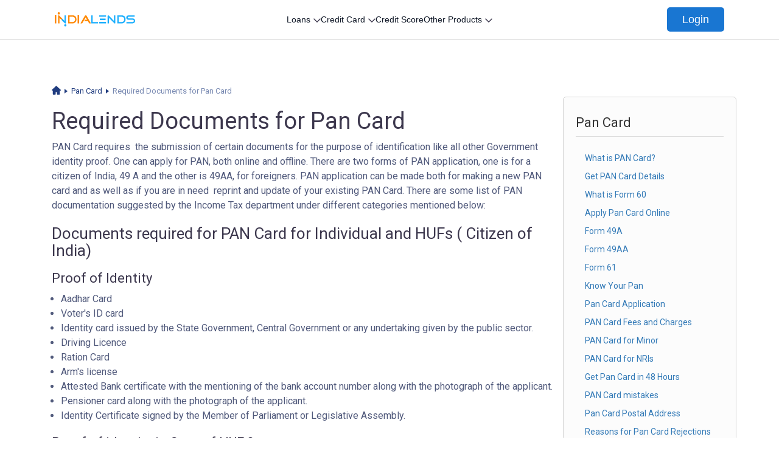

--- FILE ---
content_type: text/html; charset=utf-8
request_url: https://indialends.com/pan-card/required-documents-for-pan-card
body_size: 17987
content:

<!DOCTYPE HTML>
<html>
<head>

    <meta http-equiv="Content-Security-Policy" content="script-src 'self' *.cloudfront.net code.jquery.com connect.facebook.net *.google-analytics.com cdn.datatables.net *.googleadservices.com googleads.g.doubleclick.net d10lpsik1i8c69.cloudfront.net cdnjs.cloudflare.com googletagmanager.com *.googletagmanager.com stackpath.bootstrapcdn.com indialends.com *.indialends.com bat.bing.com *.googleoptimize.com 'unsafe-inline' 'unsafe-eval'">
    <meta http-equiv="Content-Security-Policy" content="style-src 'self' fonts.googleapis.com stackpath.bootstrapcdn.com  cdn.datatables.net cdnjs.cloudflare.com  maxcdn.bootstrapcdn.com cdnapp.indialends.com 'unsafe-inline' 'unsafe-eval'">



    <meta content="text/html; charset=utf-8" http-equiv="Content-Type" />
    <meta http-equiv="X-UA-Compatible" content="IE=edge">
    <meta name="viewport" content="width=device-width, initial-scale=1.0, maximum-scale=1.0, user-scalable=no">
    <meta charset="utf-8">


        <title>Documents required for applying PAN Card online</title>
        <meta name="description" content="What are the documents required by different entities for the appliaction of PAN Card in India be it, indivisual, foreigner, NRI&#39;s, company, trust, etc. " />
        <meta name="keywords" content="Documents required for PAN, PAN Documentation, Documents for PAN" />
        <meta property="og:title" content="Documents required for applying PAN Card online" />
        <meta property="og:type" content="Website" />
        <meta property="og:description" content="What are the documents required by different entities for the appliaction of PAN Card in India be it, indivisual, foreigner, NRI&#39;s, company, trust, etc." />
        <meta property="og:image" content="https://ilcdnlive.blob.core.windows.net/illiveold/images/logo-il.jpg" />
        <meta property="og:url" content="required-documents-for-pan-card" />
        <link rel="canonical" href="https://indialends.com/pan-card/required-documents-for-pan-card">
        <meta lang="en">

    <link href="https://fonts.googleapis.com/css?family=Roboto:300,400,700" rel="preload stylesheet" />
    <link rel="preload stylesheet" type="text/css" href="https://cdnapp.indialends.com/livesite/seo/css/bootstrap.min.css" />
    
    <link rel='preload stylesheet' type='text/css' href='https://cdnapp.indialends.com/livesite/seo/css/DynamicSEOPagesCommon.css' />
    <link rel='prefetch stylesheet' media='screen and (max-width: 767px)' href='https://cdnapp.indialends.com/livesite/seo/css/mobile.css' />
    <link rel="preload stylesheet" href="https://cdnapp.indialends.com/commonweb/pl/css/NewHeaderfooter/new-hf.css" as="style">

    <script defer type="application/ld+json">
        {
        "@context" : "http://schema.org",
        "@type" : "Organization",
        "name" : "IndiaLends",
        "url" : "https://IndiaLends.com",
        "sameAs" : [
        "https://twitter.com/IndiaLends",
        "https://plus.google.com/+IndiaLends",
        "https://www.facebook.com/IndiaLends",
        "https://www.linkedin.com/company/indialends"
        ]
        }
    </script>
    <style>
        @media (min-width: 1024px) {
            .common-social-icon {
                display: none;
            }
        }

        .OnHover {
            cursor: pointer;
        }

        .lamfnew {
            color: #cca300;
            background-color: #fff3c2;
            width: 51px;
            text-align: center;
            border-radius: 4px;
            margin-left: 6px;
            font-size: 14px;
        }

        .position-relation-common-stpl {
            position: relative;
            margin-top: 22px !important;
        }

        .p-category-stpls {
            display: none !important;
            position: absolute;
            top: 100%;
            left: -200px;
            background-color: #ffffff;
            z-index: 1000;
            width: 250px;
            padding: 5px 0;
        }

            .position-relation-common-stpl:hover .p-category-stpls,
            .p-category-stpls:hover {
                display: block !important;
                background-color: transparent !important;
                z-index: 9999 !important;
            }

            .p-category-stpls .category-type-stpl {
                background-color: #ffffff;
                margin-top: 14px;
            }

                .p-category-stpls .category-type-stpl a {
                    display: block;
                    padding: 4px 6px;
                    text-decoration: none;
                    color: black !important;
                    white-space: nowrap;
                    text-align: left;
                    background-color: #ffffff !important;
                }

                    /* Corrected hover styling for link */
                    .p-category-stpls .category-type-stpl a:hover {
                        background-color: #f5f5f5 !important;
                        color: black !important;
                    }

        .indialendslogo {
            width: 140px;
            height: auto;
        }
        .sm-hfcategory {
            margin-top: 9px !important
        }

        .close-btn:hover {
            color: red;
        }

        .anchorpostlogin a {
            padding: 3px !important;
        }
        @media screen and (max-width: 820px) {
            .hf-categories.d-block {
                top: 49px !important;
            }
           
        }
        .hf {
            top: 0;
            z-index: 99 !important;
        }
        .modal-content {
            height: 80vh;
            overflow-y: scroll;
        }
    </style>


    <link rel="preload stylesheet" href="https://cdnapp.indialends.com/commonweb/pl/css/newtheme.css?version=1.3">
    
    <script async src="https://cdnapp.indialends.com/TrackingScripts/TrackingScript.js"></script>
</head>
<body class="pad0">
    <script>
      var cleverTapId = '4WK-R8R-Z86Z';
    </script>
    <input type="hidden" id="PersonalLoanBaseurl" value="https://personalloan.indialends.com">
    <!-- Google Tag Manager (noscript) -->
    <noscript>
        <iframe src="https://www.googletagmanager.com/ns.html?id=GTM-P3468J"
                height="0" width="0" style="display:none;visibility:hidden"></iframe>
    </noscript>
    <!-- End Google Tag Manager (noscript) -->

    <div class="white-header-flow">
        <!-- Header Menu -->
<header class="hf">
    <div class="hf-sub container paddingnone-lr">
        <div class="logo hf-commonwidth">
            <a href="https://indialends.com"><img src="https://cdnapp.indialends.com/illive/images/creative/IL-logo.svg" class="indialendslogo" width="307" height="55" alt="Indialends logo"></a>
        </div>
        <div class="hf-categories">
            <div class="hf-catmob">
                <div class="hfcategory">
				<div class="hfmenu">
                    <span>Loans </span><span class="float-right pl-1"><img src="https://cdnapp.indialends.com/illive/images/creative/arrow-down-blue.svg" class="p-down-arrow" width="12" height="7"></span>
                    </div>
					<div class="hf-submenu nav-pl">
                        <div class="sm-hfcategory">
                            <a href="/personal-loan">Personal Loan <span><img src="https://cdnwebapp.indialends.com/illive/home/hovericon.svg" alt="hover icon"></span></a>
                            <a href="/small-amount-personal-loan">Small Amount Loan <span><img src="https://cdnwebapp.indialends.com/illive/home/hovericon.svg" alt="hover icon"></span></a>
                            <a href="/business-loan">Business Loan <span><img src="https://cdnwebapp.indialends.com/illive/home/hovericon.svg" alt="hover icon"></span></a>
                            <a href="https://app.abhiloans.com/eligibility/init?utm_source=prtnr_k3tcslgmff1kggv9&utm_medium=Editable&utm_campaign=Editable&utm_term=Editable&utm_content=Editable">Loan Against Mutual Funds and Stocks <span><img src="https://cdnwebapp.indialends.com/illive/home/hovericon.svg" alt="hover icon"></span></a>
                            <a href="/gold-loan">Gold Loan <span><img src="https://cdnwebapp.indialends.com/illive/home/hovericon.svg" alt="hover icon"></span></a>
                        </div>
                    </div>
                </div>
                <div class="hfcategory">
				<div class="hfmenu">
                    <span>Credit Card</span> <span class="float-right pl-1"><img src="https://cdnapp.indialends.com/illive/images/creative/arrow-down-blue.svg" class="p-down-arrow" width="12" height="7"></span>
                    </div>
					<div class="hf-submenu">
                        <div class="sm-hfcategory">
                            <a href="/credit-card">Apply Credit Cards<span><img src="https://cdnwebapp.indialends.com/illive/home/hovericon.svg" alt="hover icon"></span></a>
                            <a href="/axis-bank-credit-card">Axis Bank Credit Card<span><img src="https://cdnwebapp.indialends.com/illive/home/hovericon.svg" alt="hover icon"></span></a>
                            <a href="/idfc-bank-credit-card">IDFC Bank Credit Card<span><img src="https://cdnwebapp.indialends.com/illive/home/hovericon.svg" alt="hover icon"></span></a>
                            <a href="/sbi-credit-card">SBI Credit Card<span><img src="https://cdnwebapp.indialends.com/illive/home/hovericon.svg" alt="hover icon"></span></a>
                            <a href="/hdfc-bank-credit-card">HDFC Bank Credit Card<span><img src="https://cdnwebapp.indialends.com/illive/home/hovericon.svg" alt="hover icon"></span></a>
                            <a href="/bob-credit-card">BOB Card<span><img src="https://cdnwebapp.indialends.com/illive/home/hovericon.svg" alt="hover icon"></span></a>
                            <a href="/au-bank-credit-card">AU Bank Credit Card<span><img src="https://cdnwebapp.indialends.com/illive/home/hovericon.svg" alt="hover icon"></span></a>
                            <a href="/indusind-bank-credit-card">Indusind Bank Credit Card<span><img src="https://cdnwebapp.indialends.com/illive/home/hovericon.svg" alt="hover icon"></span></a>
                            <a href="/icici-bank-credit-card">ICICI Bank Credit Card<span><img src="https://cdnwebapp.indialends.com/illive/home/hovericon.svg" alt="hover icon"></span></a>
							<!-- <a href="/RBl-credit-card">RBL Credit Card<span><img src="https://cdnwebapp.indialends.com/illive/home/hovericon.svg" alt="hover icon"></span></a>                     -->
						</div>
                    </div>
                </div>
                <div class="hfcategory">
                    <span>
                        <a href="https://creditreport.indialends.com" style="
                           text-decoration: none;
                           color: #111928;">Credit Score</a>
                    </span>
					</div>
                <div class="hfcategory">
				<div class="hfmenu">
                    <span>Other Products</span> <span class="float-right pl-1"><img src="https://cdnapp.indialends.com/illive/images/creative/arrow-down-blue.svg" class="p-down-arrow" width="12" height="7"></span>
                    </div>
					<div class="hf-submenu">
                        <div class="sm-hfcategory">
                            <a href="/digital-gold">Digital Gold <span><img src="https://cdnwebapp.indialends.com/illive/home/hovericon.svg" alt="hover icon"></span></a>
                           <!--  <a href="{{ILUrl}}">Daily Jackpot <span><img src="https://cdnwebapp.indialends.com/illive/home/hovericon.svg" alt="hover icon"></span></a> -->
                        </div>
                    </div>

                </div>
                <div class="hfcategory displaynoneweb">
                    <span>IndiaLends App is available in </span>
                    <div class="downloadappcontainer mt-3">
                        <a href="https://bit.ly/1UoqnZw"><img src="https://cdnwebapp.indialends.com/illive/home/gplay.png" alt="google play" class="downloadapp pr-1"></a>
                        <a href="https://apple.co/2owheWF"><img src="https://cdnwebapp.indialends.com/illive/home/appstore.png" alt="apple store" class="downloadapp pl-1"></a>
                    </div>
                </div>
            </div>
        </div>
         <div class="hf-commonwidth">
     <a href="https://dashboard.indialends.com"><button class="hf-login-btn">Login</button></a>
     <div class="menuicon" role="button" aria-label="Toggle menu" id="togglemenu"><img src="https://cdnwebapp.indialends.com/images/menu-userjourney.svg" alt="menu icon" width="22" height="16"></div>
 </div>
    </div>
</header>



    </div>
    <div class="container-fluid seo-content-top-margin" style="padding-top: -20px;">
        



<div class="container">
    <ul class="breadcrumb bg-transparent clearfix hidden-sm hidden-xs">

        <li>
            <a href="https://indialends.com/" target="_blank">
                <img class="home" src="https://ilcdnlive.blob.core.windows.net/livesite/ifsc/Images/home-blue.svg" alt="home">

            </a>
        </li>
        <li>
            <img class="arrow" src="https://ilcdnlive.blob.core.windows.net/livesite/ifsc/Images/arrow-blue.svg" alt="arrow">
        </li>



        <li class="opacity6 opacity-none">
                <a href="/pan-card/what-is-pan-card" target="_blank"> Pan Card</a>
        </li>
        <li><img class="arrow" src="https://ilcdnlive.blob.core.windows.net/livesite/ifsc/Images/arrow-blue.svg" alt="arrow"></li>
        <li class="opacity6">Required Documents for Pan Card</li>
    </ul>
    <div class="clearfix"></div>
    <div class="col-lg-9 col-md-9 xs-pad0 xs-pad10b pad30b">
        <h1>Required Documents for Pan Card</h1>
         <p>PAN Card requires  the submission of certain documents  for the purpose of identification like all other Government identity proof. One can apply for PAN, both online and offline.  There are two forms of PAN application, one is for a citizen of India, 49 A and the other is 49AA, for foreigners. PAN application can be made both for making a new PAN card and as well as if you are in need  reprint and update of your existing PAN Card.  There are some list of PAN documentation suggested by the Income Tax department under different categories mentioned below:</p>

                <h2>Documents required for PAN Card for Individual and HUFs ( Citizen of India)</h2>

                <h3>Proof of Identity </h3>
                <ul class="list-inside">
                <li>Aadhar Card</li>
                <li>Voter's ID card</li>
                <li>Identity card issued by the State Government, Central Government or any undertaking given by the public sector.</li>
                <li>Driving Licence</li>
                <li>Ration Card</li>
                <li>Arm's license</li>
                <li>Attested Bank certificate with the mentioning of the bank account number  along with the photograph of the applicant.</li>
                <li>Pensioner card along with the photograph of the applicant.</li>
                <li>Identity Certificate signed by the Member of Parliament or Legislative Assembly.</li>
                </ul>   

                <h3>Proof of identity in Case of HUF ?</h3>

                <p>An affidavit needs to be submitted by Karta of HUF stating the applicant’s name, father's name and address of all the coparceners on the date of application of filing a new PAN.</p>

                <h2>What if the PAN Card application is for Minor?</h2>

                <p>In that case, one can submit the above documents either for minor or parents as a proof for identification.</p>


                <h3>Proof of address</h3>
                <ul class="list-inside">
                <li>Aadhar Card</li>
                <li>Passport/ Passport of  a Spouse</li>
                <li>Voter's ID card</li>
                <li>Electricity Bills</li>
                <li>Landline connection bills</li>
                <li>Bank Account statement</li>
                <li>Credit Card Statement</li>
                <li>Domicile Certificate allotted by Government</li>
                <li>Passbook of Post Office account</li>
                </ul>
                <h3>Proof of Date of Birth </h3>
                <ul class="list-inside">
                <li>Birth certificate issued by office certified under issuing birth and death certificate i.e Municipal authority or Indian Consulate.</li>
                <li>Aadhar  Card</li>
                <li>Driving Licence</li>
                <li>Marriage certificate</li>
                <li>Affidavit stating date of birth duly signed by magistrate.</li>
                <li>Passport</li>
                <li>Matriculation certificate issued from a recognised board.</li>
                <li>Photo identity card issued by  State, Central public sector undertaking or by State or Central Government.</li>
                <li>Pension payment order </li>
                <li>Marriage certificate issued from Marriage Registrar office.</li>
                </ul>

                <h2>What all PAN Documentation required for making a New PAN Card for individual and HUFs (  Not a citizen of India) ?</h2>

                <p>There is a slight difference in the documents needed for PAN Card application  by individuals and HUFs who are not Indian citizens. These applicants have to submit identity proof and address proof.</p>

                <h3>Documents required as an identity proof </h3>
                <ul class="list-inside">
                <li>Passport</li>
                <li>OCI card allotted by the Government of India.</li>
                <li>PIO card allotted by the Government of India.</li>
                <li>Non- resident external bank account statements in India.</li>
                <li>Bank account statement of the country where the applicant is residing.</li>
                <li>Attested copy of Citizenship Identity number, National Identity number  or Taxpayer identity number by High Commission Consulate or by Indian Embassy functioning in the applicant's home country.</li>
                </ul>

                <h3>Documents required as an address proof</h3>
                <ul class="list-inside">
                <li>Passport</li>
                <li>OCI card allotted by the Government of India.</li>
                <li>PIO card allotted by the Government of India.</li>
                <li>Registration certificate issued by Foreign Registration office which reflects Indian address.</li>
                <li>Non- resident external bank account statements in India.</li>
                <li>Bank account statement of the country where the applicant is residing.</li>
                <li>Citizenship Identity number, National Identity number or Taxpayer identity number should be duly attested by High Commission Consulate or by Indian Embassy which is functioning in the applicant's home country.</li>
                </ul>

                <h2> Required documents for PAN for Companies incorporated in India?</h2>

                <p><strong>Company</strong></p> 
                <p>Copy of certificate of registration issued by the registrar of companies.</p>

                <p><strong>Trust</strong></p>
                <p>An Association(Trust) formed by a group of individuals who hold assets on behalf of beneficiary or beneficiaries.</p>

                <h3>Documents required by Trust registered or formed in India for PAN are as follows:</h3>
                <ul class="list-inside">
                    <li>Copy of deed of trust</li>
                    <li>Copy of certificate of registration number issued by Charity commissioner.</li>
                </ul>

                <h3>Documents required by Trust registered or formed outside India for PAN are as follows:</h3>
                <ul class="list-inside">
                    <li>Copy of the registration certificate issued by Registrar of Firms.</li>
                    <li>Copy of Partnership deed</li>
                    <li>Copy of Registration certificate issued in India.</li>
                    <li>Copy of approval granted to set up trust in India by Indian authorities.</li>
                </ul>
                <h3>Partnership Firms</h3>
                <ul class="list-inside">
                    <li>Copy of Partnership Deed</li>
                    <li>Copy of Certificate of registration issued by the Registrar of Firms.</li>
                </ul>
                <h3>Limited Liability Partnership</h3>
                <ul class="list-inside">
                    <li>Copy of certificate of registration issued by the Registrar of LLPs.</li>
                </ul>

                <h3>Association of person/ Body of individuals</h3>
                <ul class="list-inside">
                    <li>Copy of agreement</li>
                    <li>Copy of registration number issued by Charity Commissioner, Registrar of Cooperative Society or any other Competent Authority.</li>
                    <li>Document originating from State or Central Government which establishes address or identity of a person.</li>
                </ul>
                <h3>Artificial Juridical Person</h3>
                <ul class="list-inside">
                    <li> Copy of agreement</li>
                    <li> Copy of registration number issued by Charity Commissioner, Registrar of Cooperative Society or any other competent authority.</li>
                    <li> Document originating from State or Central Government which establishes address or identity of a person.</li>
                </ul>
                <h2>Documents required for PAN Card application by a Firm or Association of a person who does not have an office in India</h2>

                <h3>Proof of Identity</h3>
                <ul class="list-inside">
                    <li> Copy of registration certificate issued in the residing country of the applicant duly attested by Apostille or High Commission or Consulate or Indian Embassy in the country of the applicant's residence.</li>
                    <li> Registration Certificate issued in India or of approval granted to set up office in India by Indian authorities.</li>
                </ul>
                <h3>Proof of address</h3>
                <ul>
                    <li>Copy of registration certificate issued in the residing country of the applicant duly attested by Apostille or High Commission or Consulate or Indian Embassy in the country of the applicant's residence.</li>
                    <li>Registration Certificate issued in India or approval granted to set up office in India by Indian authorities.</li>
                    <li>Applicant has to make sure that all certificates must be in the same format prescribed by the Income Tax Authorities.</li>
                </ul>
    </div>

    <div class="col-lg-3 col-lg-3 right-sidebar pad20 xs-marg10b">



<style type="text/css">
    .seo-content-top-margin .panel-title a {
        font-size: 22px;
        padding: 10px 0px;
        text-decoration: none;
    }

    .seo-content-top-margin .panel {
        border: none;
        background-color: transparent;
    }

    .seo-content-top-margin .panel-heading {
        background-color: transparent !important;
        padding: 0px;
        border-bottom: 1px solid #ddd;
    }

    .seo-content-top-margin .panel-body {
        border: none !important;
    }

    .seo-content-top-margin .border-none {
        border: none !important;
    }

    .shadow-none {
        box-shadow: none;
    }

    .seo-cr-strip {
        max-width: 640px !important;
        height: auto;
    }

    .cr-strip-cross {
        position: absolute;
        right: 10px;
        top: 12px;
    }

    #bottom_modal {
        position: fixed;
        margin: 0 auto;
        width: 60%;
        max-width: 60%;
        height: auto;
        left: 0;
        right: 0;
        display: block;
        bottom: 0px;
        z-index: 9999;
    }

    .bottomsheet-img {
        border-top-left-radius: 5px;
        border-top-right-radius: 5px;
    }
    .modal-center {
        display: flex;
        justify-content: center;
        align-items: center;
    }

    @media only screen and (max-width: 768px) {

        #bottom_modal {
            position: fixed;
            margin: 0 auto;
            width: 100%;
            max-width: 100%;
            height: auto;
            left: 0;
            right: 0;
            display: block;
            bottom: 0px;
        }
        #second-modal-cross {
            top: 2px;
        }
    }
    .promotional-popup {
        width: 449px;
        height: auto;
    }

    .promotional-popup .modal-body {
        padding: 0px !important;
    }

    .promotional-popup #strip-cross-btn {
        position: absolute;
        right: 13px;
        top: 10px;
    }

    .promotional-popup .modal-content {
        border-radius: 20px;
    }

</style>




<div>
    <div class="panel-group" id="accordion1">
        <div class="panel panel-default shadow-none">
            <div class="panel-heading">
                <h3 class="panel-title">
                    <a data-toggle="collapse" data-parent="#accordion1" href="#collapseOne">
                        Pan Card
                    </a>
                </h3>
            </div>
            <div id="collapseOne" class="panel-collapse collapse in">
                <div class="panel-body">
                        <a href="/pan-card/what-is-pan-card" target="_blank">What is PAN Card?</a>
                        <a href="/pan-card/get-pan-card-details" target="_blank">Get PAN Card Details</a>
                        <a href="/pan-card/form-60" target="_blank">What is Form 60</a>
                        <a href="/pan-card/apply-pan-card-online" target="_blank">Apply Pan Card Online</a>
                        <a href="/pan-card/form-49A" target="_blank">Form 49A</a>
                        <a href="/pan-card/form-49AA" target="_blank">Form 49AA</a>
                        <a href="/pan-card/get-form-61" target="_blank">Form 61</a>
                        <a href="/pan-card/know-your-pan" target="_blank">Know Your Pan</a>
                        <a href="/pan-card/pan-card-application" target="_blank">Pan Card Application</a>
                        <a href="/pan-card/pan-card-fees-and-charges" target="_blank">PAN Card Fees and Charges</a>
                        <a href="/pan-card/pan-card-for-minor" target="_blank">PAN Card for Minor</a>
                        <a href="/pan-card/pan-card-for-nris" target="_blank">PAN Card for NRIs</a>
                        <a href="/pan-card/get-pan-card-in-48-hours" target="_blank">Get Pan Card in 48 Hours</a>
                        <a href="/pan-card/pan-card-mistakes" target="_blank">PAN Card mistakes</a>
                        <a href="/pan-card/pan-card-postal-address" target="_blank">Pan Card Postal Address</a>
                        <a href="/pan-card/reasons-for-pan-card-rejection" target="_blank">Reasons for Pan Card Rejections	</a>
                        <a href="/pan-card/required-documents-for-pan-card" target="_blank">Required Documents for Pan Card</a>
                        <a href="/pan-card/surrender-your-pan-card" target="_blank">Surrender Your PAN Card</a>
                        <a href="/pan-card/pan-card-for-partnership-firm" target="_blank">PAN Card for Partnership firm</a>
                        <a href="/pan-card/pan-card-for-hra-exemption" target="_blank">PAN Card for HRA Exemption	</a>
                        <a href="/pan-card/pan-grievances" target="_blank">PAN Grievances</a>
                        <a href="/pan-card/pan-card-verification" target="_blank">PAN Card Verification</a>
                        <a href="/pan-card/tan-verification" target="_blank">TAN Verification </a>
                        <a href="/pan-card/what-do-you-mean-by-ao-codes" target="_blank">What do you mean by AO Codes?</a>
                        <a href="/pan-card/bulk-pan-verification" target="_blank">Bulk PAN Verification</a>
                        <a href="/pan-card/cancel-your-pan-card" target="_blank">Cancel your pan card</a>
                        <a href="/pan-card/change-pan-card-address" target="_blank">Change Pan Card Address</a>
                        <a href="/pan-card/change-photo-and-signature-in-pan-card" target="_blank">Change Photo and Signature in PAN Card</a>
                        <a href="/pan-card/check-pan-status-online" target="_blank">Check PAN Status Online</a>
                        <a href="/pan-card/customer-care-for-pan-card" target="_blank">Customer Care for Pan Card</a>
                        <a href="/pan-card/duplicate-pan-card" target="_blank">Duplicate PAN Card</a>
                        <a href="/pan-card/form-61a" target="_blank">Form 61A</a>
                        <a href="/pan-card/get-pan-card-through-aadhar-card" target="_blank">Get PAN Card through Aadhar Card</a>
                        <a href="/pan-card/how-to-change-name-in-pan-card-after-marriage" target="_blank">How to change Name in PAN Card after Marriage</a>
                        <a href="/pan-card/how-to-link-pan-card-with-paypal-account" target="_blank">How to link PAN Card with PayPal Account</a>
                        <a href="/pan-card/how-to-track-pan-card-delivery-status" target="_blank">How to track PAN Card delivery status </a>
                        <a href="/pan-card/know-your-pan-kyc" target="_blank">Know Your PAN KYC</a>
                        <a href="/pan-card/know-your-tan" target="_blank">Know your TAN</a>
                        <a href="/pan-card/link-pan-card-with-aadhar-online" target="_blank">Link PAN Card with Aadhar Online</a>
                        <a href="/pan-card/link-pan-card-with-bank-account" target="_blank">Link PAN Card With Bank Account</a>
                        <a href="/pan-card/link-pan-card-with-epf-account" target="_blank">Link PAN Card with EPF Account </a>
                        <a href="/pan-card/lost-pan-card" target="_blank">Lost PAN Card</a>
                        <a href="/pan-card/national-securities-depository-limited" target="_blank">National Securities Depository Limited (NSDL)</a>
                        <a href="/pan-card/pan-card-acknowledge-number" target="_blank">Pan Card Acknowledge Number</a>
                        <a href="/pan-card/pan-card-application-for-students" target="_blank">PAN Card Application for Students</a>
                        <a href="/pan-card/pan-card-correction" target="_blank">PAN Card Correction</a>
                        <a href="/pan-card/pan-card-for-a-company" target="_blank">PAN Card for a Company</a>
                        <a href="/pan-card/pan-card-jurisdiction" target="_blank">Pan Card Jurisdiction</a>
                        <a href="/pan-card/pan-penalty" target="_blank">PAN Penalty</a>
                        <a href="/pan-card/tan-card-details" target="_blank">TAN Card Details</a>
                        <a href="/pan-card/tan-application-form-49b" target="_blank">TAN Application Form 49 B</a>
                        <a href="/pan-card/utiitsl-nsdl-pan-card-status" target="_blank">UTIITSL, NSDL PAN Card Status </a>
                        <a href="/pan-card/check-tds-status-by-pan-card" target="_blank">Check TDS Status by PAN Card</a>
                </div>
            </div>
        </div>




    </div>


    



</div>




    </div>


</div>





        <div id="myModal1" class="modal fade modal-center" data-backdrop="static" role="dialog">
            <div class="modal-dialog modal-dialog-centered promotional-popup " role="document">
                <!-- Modal content-->
                <div class="modal-content">

                    <div class="modal-body text-center pt-3 pb-4">
                        <button type="button" class="close" data-dismiss="modal" id="strip-cross-btn">X</button>
                        <a href="https://anqapp.sng.link/Avakj/rlbgb/tnu8" id="seo_promotional-applynow" class="seo_promotional-applynow">
                            <img loading="lazy" src="https://cdnapp.indialends.com/illive/images/creative/blog-promotional-banner.png" class="hide-mobile">
                            <img loading="lazy" src="https://cdnapp.indialends.com/illive/images/creative/blog-promotional-banner.png" class="hide-web">
                        </a>
                    </div>
                </div>
            </div>
        </div>

        <div class="modal-bottom-strip hide" id="bottom_modal">
            <div class="bottom-modal-content text-center p-0">
                <button type="button" class="close cr-strip-cross" data-dismiss="modal" aria-label="Close" id="second-modal-cross">
                    <span aria-hidden="true" class="text-black">X</span>
                </button>
                <a href="https://indialends.com/personal-loan">
                    <img loading="lazy" src="https://cdnapp.indialends.com/illive/images/creative/pl-bottom-popup-banner.gif" class="hide-mobile">
                    <img loading="lazy" src="https://cdnapp.indialends.com/illive/images/creative/pl-bottom-popup-mobile-banner.gif" class="hide-web">
                </a>
            </div>
        </div>

        <button id="return-to-top" title="Go to top">Top</button>

    </div>
    <!--footer-->
     <footer class="container-fluid hf-footer-il section1">
		<div class="containerwidth">
		<div class="parentequaldiv">
		<div class="equaldiv">
		<img src="https://cdnapp.indialends.com/illive/images/emailer-img/il-white-logo.png" class="hf-il-logo ml-0" width="307" height="55" alt="Indialends logo">
		<p class="hf-address text-white">GC Web Ventures Private Limited</p>
		<p class="hf-address text-white">Plot no. 31, 1st &amp; 2nd Floor, Udyog Vihar, <br>Sector 18, Gurugram, Haryana 122015</p>
		</div>
		<div class="equaldiv">
			<div class="text-sm-right">
			<p class="hf-address text-white pt-2 pt-md-0">Find IndiaLends on all socials</p>
			<ul class="hf-socialicon">
			<li>
			<a href="https://www.instagram.com/_indialends/" target="_blank"><div class="hf-social-icon hf-Instagram" alt="Social icon" width="26" height="26"></div></a>
			</li>
			<li><a href="https://www.linkedin.com/company/indialends/" target="_blank"><div class="hf-social-icon hf-linkedin" alt="Social icon" width="26" height="26"></div></a></li>
			<li><a href="https://www.youtube.com/channel/UCOx1Dt4ZIaM2m11ocuhnBGw/" target="_blank"><div class="hf-social-icon hf-youtube" alt="Social icon" width="26" height="26"></div></a></li>
			<li><a href="https://facebook.com/indialends" target="_blank"><div class="hf-social-icon hf-facebook" alt="Social icon" width="26" height="26"></div></a></li>
			<li class="mr-0"><a href="https://x.com/indialends" target="_blank"><div class="hf-social-icon hf-twitter" alt="Social icon" width="26" height="26"></div></a></li>
			</ul>
			</div>
		</div>
		</div>
		<div class="footerhfcategory">
		<div class="parentequaldiv paddinglr-none-mobile">
			<div class="col-12">
			<div class="hf-categories-footer">
				<div class="hfcategory-footer">
					<span>Loans</span>
					<div class="hf-submenu-footer">
						<a href="/personal-loan">Personal Loans</a>
						<a href="/small-amount-personal-loan">Small Amount Loans</a>
						<a href="/gold-loan">Gold Loans</a>
						<a href="/business-loan">Business Loans</a>
						<a href="https://app.abhiloans.com/eligibility/init?utm_source=prtnr_k3tcslgmff1kggv9&utm_medium=Editable&utm_campaign=Editable&utm_term=Editable&utm_content=Editable">Loan Against Mutual Funds and Stocks</a>
					</div>
				</div>
				<div class="hfcategory-footer">
					<span>Credit Card</span>
					<div class="hf-submenu-footer">
						 <a href="/credit-card">Apply Credit Card</a>
                                <a href="/sbi-credit-card">SBI Credit Card</a>
                                <a href="/axis-bank-credit-card">Axis Credit Card</a>
                                <a href="/idfc-bank-credit-card">IDFC Bank Credit Card</a>
                                <a href="/hdfc-bank-credit-card">HDFC Bank Credit Card</a>
                                <a href="/indusind-bank-credit-card">Indusind Bank Credit Card</a>
                                <a href="/bob-credit-card">BOB Credit Card</a>
                                <a href="/au-bank-credit-card">AU Bank Credit Card</a>
                                <a href="/icici-bank-credit-card">ICICI Bank Credit Card</a>
								<!-- <a href="/RBl-credit-card">RBL Credit Card</a> -->

					</div>
				</div>
				<div class="hfcategory-footer">
					<span>Other Services</span>
					<div class="hf-submenu-footer">
						<a href="https://creditreport.indialends.com/">Credit Report</a>
						<a href="/digital-gold">Digital Gold</a>
					</div>
				</div>
				<div class="hfcategory-footer">
					<span>Company</span>
					<div class="hf-submenu-footer">
						<a href="/about-us">About IndiaLends</a>
						<a href="/blogs">Blogs</a>
						<a href="/contact-us">Contact Us</a>
					</div>
				</div>
				<div class="hfcategory-footer">
					<span>Resources</span>
					<div class="hf-submenu-footer">
						<a href="/personal-loan-emi-calculator">EMI Calculator</a>
						<a href="/ifsc">IFSC Code</a>
						<a href="/faqs">FAQs</a>
						<a href="/pan-card/what-is-pan-card">PAN Card</a>
						<a href="/tax/tax">Tax</a>
						<a href="/cards/credit-cards-in-india-overview">Credit Cards in India</a>
					</div>
				</div>
				<div class="hfcategory-footer">
					<span>More</span>
					<div class="hf-submenu-footer">
						<a href="/helpdesk">Help Desk</a>
						<a href="/privacy-policy">Privacy Policy</a>
						<a href="/terms-conditions">Terms & Conditions</a>
						<a href="/credit-bureau.aspx">Offers T&C</a>
						<a href="/pl/lender-Contacts">Lender Contacts</a>
						<a href="/pl/Grievance-Details">Grievance Details</a>
						 <a href="https://sachet.rbi.org.in/" target="_blank">RBI Sachet</a>
                                <a href="/pl/Consent-Withdrawal-Process" target="_blank">Consent Withdrawal</a>
					</div>
				</div>
				</div>
			</div>
			
		</div>
		<div class="parentequaldiv mt-3 paddinglr-none-mobile">
		<div class="equaldiv">
		<p class="hf-address text-white">IndiaLends App is available on</p>
		<div class="hf-downloadappdiv">
			<a href="https://bit.ly/1UoqnZw" target="_blank"><div class="hf-social-icon hf-google" alt="download app" width="26" height="26"></div></a>
			<a href="https://apple.co/2owheWF" target="_blank">
<div class="hf-social-icon hf-appstore" alt="download app" width="26" height="26"></div>
		</a>
</div>
		</div>
		<div class="equaldiv">
			<div class="text-sm-right">
			<p class="hf-address text-white pt-2 pt-md-0">contact us on</p>
			<a href="mailto:support@indialends.com" class="supportmail">support@indialends.com</a>
			</div>
		</div>
		
		</div>
		</div>
		<div class="parentequaldiv">
		<div class="col-sm-12 text-center paddinglr-none-mobile">
		<p class="hf-copyrightcontent">Copyright &#169; 2026 GC Web Ventures Pvt. Ltd. All Rights Reserved</p>
		<div class="hf-learnmorecontainer">
		<div class="learnmore">
		<span class="hf-learnmorecontent">Learn More 
    <i class="hf-arrow1 hf-downarrow"></i></span><span class="pl-2"></span>	
		</div>
		<div class="hf-learnmore-content d-none pt-3">
		<div>
		<span class="hf-learnmoreheading">Personal Loans City Wise : </span> <a href="/personal-loan-kolkata" title="Personal Loan in Kolkata">Personal Loan in Kolkata</a> 
		<a href="/personal-loan-hyderabad" title="Personal Loan in Hyderabad">Personal Loan in Hyderabad</a> 
		<a href="/personal-loan-chennai" title="Personal Loan in Chennai">Personal Loan in Chennai</a> 
		<a href="/personal-loan-mumbai" title="Personal Loan in Mumbai">Personal Loan in Mumbai</a> 
		<a href="/personal-loan-delhi" title="Personal Loan in Delhi">Personal Loan in Delhi</a> 
		<a href="/personal-loan-pune" title="Personal Loan in Pune">Personal Loan in Pune</a>
		<a href="/personal-loan-bangalore" title="Personal Loan in Bangalore">Personal Loan in Bangalore</a>
		<a href="/personal-loan-jaipur" title="Personal Loan in Jaipur">Personal Loan in Jaipur</a> 
		<a href="/personal-loan-ahmedabad" title="Personal Loan in Ahmedabad">Personal Loan in Ahmedabad</a> 
		<a href="/personal-loan-hubli" title="Personal Loan in Hubli">Personal Loan in Hubli</a>
		<a href="/personal-loan-coimbatore" title="Personal Loan in Coimbatore">Personal Loan in Coimbatore</a> 
		<a href="/personal-loan-surat" title="Personal Loan in Surat">Personal Loan in Surat</a> 
        <a href="/personal-loan-nagpur" title="Personal Loan in Nagpur">Personal Loan in Nagpur</a>
        <a href="/personal-loan-indore" title="Personal Loan in Indore">Personal Loan in Indore</a>
        <a href="/personal-loan-vijayawada" title="Personal Loan in Vijayawada">Personal Loan in Vijayawada</a>
        <a href="/personal-loan-baroda" title="Personal Loan in Baroda">Personal Loan in Baroda</a>
        <a href="/personal-loan-kochi" title="Personal Loan in Kochi">Personal Loan in Kochi</a>
        <a href="/personal-loan-gwalior" title="Personal Loan in Gwalior">Personal Loan in Gwalior</a>
        <a href="/personal-loan-varanasi" title="Personal Loan in Varanasi">Personal Loan in Varanasi</a>
		<a href="/personal-loan-patna" title="Personal Loan in Patna">Personal Loan in Patna</a>
		<a href="/personal-loan-dehradun" title="Personal Loan in Dehradun">Personal Loan in Dehradun</a>
        <a href="/personal-loan-chandigarh" title="Personal Loan in Chandigarh">Personal Loan in Chandigarh</a>
		<a href="/personal-loan-mangalore" title="Personal Loan in Mangalore">Personal Loan in Mangalore</a>
		<a href="/personal-loan-lucknow" title="Personal Loan in Lucknow">Personal Loan in Lucknow</a>
		<a href="/personal-loan-mysore" title="Personal Loan in Mysore">Personal Loan in Mysore</a>
		<a href="/personal-loan-trivandrum" title="Personal Loan in Trivandrum">Personal Loan in Trivandrum</a>
		<a href="/personal-loan-jamshedpur" title="Personal Loan in Jamshedpur">Personal Loan in Jamshedpur</a>
		<a href="/personal-loan-kanpur" title="Personal Loan in Kanpur">Personal Loan in Kanpur</a>
		<a href="/personal-loan-kota" title="Personal Loan in Kota">Personal Loan in Kota</a>
		<a href="/personal-loan-visakhapatnam" title="Personal Loan in Visakhapatnam">Personal Loan in Visakhapatnam</a> 
		<a href="/personal-loan-raipur" title="Personal Loan in Raipur">Personal Loan in Raipur</a>
		<a href="/personal-loan-bhopal" title="Personal Loan in Bhopal">Personal Loan in Bhopal</a>
		<a href="/personal-loan-jodhpur" title="Personal Loan in Jodhpur">Personal Loan in Jodhpur</a>
		<a href="/personal-loan-cuttack" title="Personal Loan in Cuttack">Personal Loan in Cuttack</a>
		<a href="/personal-loan-bhubaneswar" title="Personal Loan in Bhubaneswar">Personal Loan in Bhubaneswar</a>	
		</div>
		<div class="mt-3">
		<span class="hf-learnmoreheading">Personal Loans Bank Wise : </span> 
		<a href="/hdfc-personal-loan" title="HDFC Personal Loan">HDFC Personal Loan</a>
        <a href="/idfc-first-personal-loan" title="IDFC First Personal Loan">IDFC First Personal Loan</a>
        <a href="/bajaj-personal-loan" title="Bajaj Finserv Personal Loan">Bajaj Finserv Personal Loan</a>
        <a href="/icici-personal-loan" title="ICICI Personal Loan">ICICI Personal Loan</a>
        <a href="/kotak-personal-loan" title="Kotak Personal Loan">Kotak Personal Loan</a>
        <a href="/yes-bank-personal-loan" title="Yes Bank Personal Loan">Yes Bank Personal Loan</a>
        <a href="/personal-loan-balance-transfer" title="Personal Loan Balance Transfer">Personal Loan Balance Transfer</a> 
		<a href="/small-amount-personal-loan" title="Small Amount Personal Loan">Small Amount Personal Loan</a>
		</div>
		<div class="mt-3">
		<span class="hf-learnmoreheading">Credit Score:&nbsp;</span>
		<a href="/cibil-score-for-car-Loan" title="Cibil Score for Car Loan">Cibil Score for Car Loan</a>
		<a href="/cibil-customer-care" title="Cibil Score Customer Care">Cibil Score Customer Care</a>
		<a href="/cibil-score-for-credit-card" title="Cibil Score for Credit Card">Cibil Score for Credit Card</a>
		<a href="/cibil-score-for-personal-loan" title="Cibil Score for Personal Loan">Cibil Score for Personal Loan</a> 
		<a href="/cibil-credit-report" title="Cibil Credit Report">Cibil Credit Report</a>
		<a href="/practices-that-lead-to-bad-credit-score" title="Practices that leads to Bad Credit Score">Practices that leads to Bad Credit Score</a>
		<a href="/loan-settlement-and-your-credit-score" title="Loan settlement and your Credit Score">Loan settlement and your Credit Score</a>
		<a href="/equiFax-credit-report" title="Equifax Credit Report">Equifax Credit Report</a>
		<a href="/credit-bureaus-in-india" title="Credit Bureaus in India">Credit Bureaus in India</a>
		<a href="/improve-your-credit-score" title="Improve your Credit Score">Improve your Credit Score</a>
		<a href="/achieve-good-credit-score" title="Achieve Good Credit Score">Achieve Good Credit Score</a>
		<a href="/experian-credit-report" title="Experian Credit Report">Experian Credit Report</a>
		<a href="/myths-about-credit-score" title="Myths about Credit Score">Myths about Credit Score</a>
		<a href="/highmark-credit-report" title="Highmark Credit Score">Highmark Credit Score</a> 
		<a href="/repair-faulty-credit-report" title="Repair Faulty Credit Report">Repair Faulty Credit Report</a>
		<a href="/resolve-cibil-dispute" title="Resolve Cibil Dispute">Resolve Cibil Dispute</a>
		<a href="/read-cibil-report" title="Read Cibil Report">Read Cibil Report</a>
		<a href="/cibil-score-benefits" title="Cibil Score Benefits">Cibil Score Benefits</a>
		<a href="/correlation-between-credit-rating-and-debt" title="Correlation between credit rating and debts">Correlation between credit rating and debts</a>
		<a href="/minimum-payment-affect-your-credit-score" title="Minimum payment affect your Credit Score">Minimum payment affect your Credit Score</a>
		<a href="/how-is-your-credit-score-calculated" title="How is your Credit Score calculated">How is your Credit Score calculated</a>
		<a href="/how-to-read-credit-report" title="How to read Credit Report">How to read Credit Report</a>
		<a href="/how-your-credit-score-is-used" title="How your Credit Score is used">How your Credit Score is used</a> 
		<a href="/impact-of-late-payment-on-credit-score" title="Impact on late payment on Credit Score">Impact on late payment on Credit Score</a>
		<a href="/importance-of-credit-score" title="Importance of Credit Score">Importance of Credit Score</a>
		<a href="/reason-to-check-credit-report-regularly" title="Reason to check Credit Report regularly">Reason to check Credit Report regularly</a>
		<a href="/steps-to-check-credit-report" title="Steps to check Credit Report">Steps to check Credit Report</a>
		<a href="/steps-to-rectify-your-credit-report" title="Steps to rectify your Credit Report">Steps to rectify your Credit Report</a>
		<a href="/things-you-wont-find-in-credit-report" title="Things you won't find in credit report">Things you won't find in credit report</a>
		<a href="/can-a-credit-card-improve-your-credit-score" title="Can a Credit Card Improve Your Credit Score?">Can a Credit Card Improve Your Credit Score?</a>
		<a href="/credit-monitoring" title="Credit Monitoring">Credit Monitoring</a>
		<a href="/credit-score-matters-at-retirement" title="Credit Score Matters at Retirement">Credit Score Matters at Retirement</a>
		<a href="/major-factors-that-affect-your-credit-score" title="Major Factors That Affect Your Credit Score">Major Factors That Affect Your Credit Score</a>
		<a href="/credit-report-checklist" title="Credit Report Checklist">Credit Report Checklist</a>
		<a href="/reason-for-loan-rejection-other-than-credit-score" title="Reasons for Loan Rejection Other Than Credit Score">Reasons for Loan Rejection Other Than Credit Score</a>
		<a href="/loan-settlement-can-ruin-your-credit-score" title="Loan Settlement Can Ruin Your Credit Score">Loan Settlement Can Ruin Your Credit Score</a>
		<a href="/does-a-name-change-impact-your-credit-score" title="Does a name change affect your Credit Score?">Does a name change affect your Credit Score?</a>
		<a href="/effects-of-pan-card-on-credit-score" title="Effects of PAN Card on Credit Score">Effects of PAN Card on Credit Score</a>
		<a href="/the-link-between-mclr-and-credit-score" title="The Link Between MCLR and Credit Score">The Link Between MCLR and Credit Score</a>
		<a href="/applying-for-home-loan-improve-your-credit-score" title="Applying for a Home Loan? Improve your Credit Score">Applying for a Home Loan? Improve your Credit Score</a>
		<a href="/how-to-remove-your-name-from-cibil-defaulter-list" title="How to Remove Your Name from CIBIL’s Defaulter List">How to Remove Your Name from CIBIL’s Defaulter List</a>
		<a href="/how-can-customers-check-their-credit-history" title="How Can Customers Check their Credit History">How Can Customers Check their Credit History</a>
		<a href="/payment-history-how-it-affects-your-credit-score" title="Payment History - How it Affects Your Credit Score">Payment History - How it Affects Your Credit Score</a>
		<a href="/who-issues-credit-rating-or-credit-score" title="Who issues Credit Ratings or Credit Scores">Who issues Credit Ratings or Credit Scores</a>
		<a href="/credit-report-for-business-loan" title="Credit Report for Business Loan">Credit Report for Business Loan</a>
		<a href="/can-your-employment-get-affected-by-your-credit-score" title="Can your employment get affected by your credit score">Can your employment get affected by your credit score</a>
		<a href="/how-long-it-take-to-improve-credit-score" title="How Long It Take To Improve Credit Score">How Long It Take To Improve Credit Score</a>
           
		
			
		</div>
		<div>
			<span class="hf-learnmoreheading d-block mt-3">Personal Loan</span>	
			<p>A personal loan is a credit facility that does not require collateral and is offered by banks and NBFCs to employed individuals. IndiaLends, the largest <a href="/personal-loan" target="_blank" class="underline"><u>online personal loan provider</u></a> in the country, has assisted over 150,000 customers and collaborates with more than 70+ RBI-Approved partners  to offer personal loans tailored to different customer profiles. Here are some notable features of the convenient personal loans available through IndiaLends.</p>
			
			<span class="hf-learnmoreheading d-block mt-3">Personal Loan Interest Rate</span>	
			
<p>
The interest rates offered to customers are subject to variation based on their individual profiles. Typically, loan rates begin at approximately 10.25%. To improve the likelihood of obtaining a loan at a lower interest rate, it is advisable to maintain a strong credit history. Ideally, a <a href="/free-credit-report" target="_blank"><u>CIBIL score</u></a> above 750 is considered favorable.
			</p>
			
			 <span class="hf-learnmoreheading d-block mt-3">Personal Loan Tenure</span>
			 <p>The repayment period for a Personal Loan typically ranges from 3 months to 6 years, allowing borrowers to choose a tenure that aligns with their requirements. Whether one needs a short-term or long-term loan, they have the flexibility to select a suitable repayment duration. However, it is crucial to ensure that the Equated Monthly Installment (EMI) amount is manageable and can be comfortably repaid each month.</p>

			<span class="hf-learnmoreheading d-block mt-3">Documents required to apply for a Personal loan</span>
			<p> Financial institutions typically require certain documents before approving and disbursing a loan. These documents include identification proof, address proof, a copy of the PAN card, salary slips, recent bank statements, photographs, ECS mandates, and post-dated cheques.</p>

		    <span class="hf-learnmoreheading d-block mt-3">Personal Loan With Zero Pre-Payment Fee</span>
            <p>Certain NBFCs offer customers the flexibility to fully repay the loan amount or make partial pre-payments towards the principal. However, specific terms and conditions are typically associated with such pre-payments. For instance, pre-payment is usually allowed after 12 months, and a pre-payment fee may be levied on the repaid amount. Nevertheless, these terms may vary depending on the product, so it is essential to seek clarification from your lender regarding pre-payment policies before the loan disbursal.</p>

			<span class="hf-learnmoreheading d-block mt-3">Low-Interest Personal Loan</span>
			<p>As discussed earlier, the <a href="/personal-loan" target="_blank"><u>interest rates for personal loans</u></a> can vary based on the customer's profile. IndiaLends employs algorithms to strive to obtain the most competitive interest rate product available for each customer.</p>

            <span class="hf-learnmoreheading d-block mt-3">Personal Loan From Banks</span>
            <p>Banks are financial institutions registered with the Reserve Bank of India (RBI) and engaged in various activities such as accepting deposits and providing loans. In addition to universal banks, the RBI has recently introduced payment banks and small finance banks. However, only universal banks and small finance banks are authorized to lend to individuals. Applying through IndiaLends offers the simplest method to obtain a personal loan from the leading banks in the country. IndiaLends has established collaborations with renowned banks and NBFCs, including HDFC, ICICI, RBL, IndusInd, Kotak, Yes Bank, and more.</p>

			<span class="hf-learnmoreheading d-block mt-3">Personal Loan From NBFCs</span>
            <p>NBFCs are non-banking financial institutions registered with the Reserve Bank of India (RBI), primarily engaged in lending to individuals and businesses. Unlike banks, NBFCs are generally not authorized to accept customer deposits. They rely on borrowing funds from banks for their lending activities, which often results in comparatively higher interest rates on Personal Loans than those offered by banks. Additionally, NBFCs tend to cater to a higher-risk profile segment, leading to higher acceptance rates for loan applications. </p>

            <span class="hf-learnmoreheading d-block mt-3">New To Credit Loans</span>
            <p>Although CIBIL and Experian maintain records for more than 150 million individuals, a significant majority have never borrowed from an RBI-regulated financial institution that is a member of a credit bureau. As a result, these individuals lack a credit bureau record, meaning they have no credit history or credit score. Due to the absence of a credit file, they often encounter difficulties in securing loans from financial institutions. However, IndiaLends has forged special partnerships with various banks, enabling them to assist some individuals who are new to credit (with thin credit files) in accessing low-interest personal loans. </p>

            <span class="hf-learnmoreheading d-block mt-3">Recently Declined Personal Loan Application</span>
            <p> A significant number of consumers face loan application rejections from banks due to factors such as inadequate credit history, limited affordability, insufficient supporting documents, and more. However, IndiaLends can assist some of these customers in obtaining affordable loans through collaborations with specialized NBFCs.</p>

            <span class="hf-learnmoreheading d-block mt-3">Banks and NBFCs Partners</span>
			<p>IndiaLends has established partnerships with a comprehensive range of lending institutions, encompassing both prominent and smaller entities. Our collaborations include renowned banks such as HDFC, ICICI, SBI, Kotak, IndusInd, Tata Capital, Bajaj Finserv, IDFC First, IIFL, IndiaBulls, RBL Bank, DHFL, Aditya Birla Finance, American Express, among others, ensuring a wide array of options for our customers.</p>

		    <span class="hf-learnmoreheading d-block mt-3">Loans For Phones / Desktops / Laptops And Tablets</span>
			<p>IndiaLends offers <a href="/small-amount-personal-loan" target="_blank" class="footer-link-hover footer-link-color">easy installment personal loans</a> starting from as low as Rs. 25,000 for customers who wish to purchase the latest gadgets, whether it's an iPhone 7 or a MacBook Pro. This allows individuals to acquire their desired gadgets through manageable loan amounts and easy repayment options.</p>

            <span class="hf-learnmoreheading d-block mt-3">EMI Without Credit Cards</span>
			<p>While e-commerce marketplaces offer convenient EMI options for significant purchases, these benefits are typically limited to customers who already possess credit cards. Unfortunately, this privilege extends to only a small proportion of the population, approximately 10 million individuals across the country. However, IndiaLends provides an accessible solution through its online personal loan, enabling individuals to swiftly make large-ticket purchases on e-commerce platforms and convert them into affordable EMIs. This expands the opportunity for a broader segment of customers to enjoy the convenience of EMI-based shopping on e-commerce portals.</p>

            <span class="hf-learnmoreheading d-block mt-3">Credit Report</span>
			<p>A credit report serves as a financial report card, encompassing historical data regarding an individual's loans and credit cards. Various types of loan accounts are included, such as Credit Cards, Personal Loans, Home loans, <a href="/gold-loan" target="_blank" ><u>gold loans</u></a>, Car loans, Two-Wheeler loans, <a href="/business-loan" target="_blank" ><u>business loans</u></a>, Loan against Property, Agriculture loans, and more. Each account provides detailed information about repayment history, loan amount, tenure, open and close dates, and other relevant details. Credit Bureaus utilize this information to assess the risk associated with an individual, resulting in a credit score. The credit score ranges from 300 to 900, and a higher score increases the likelihood of loan approval. In India, there are four credit bureaus—CIBIL, Experian, Equifax, and Hi-Mark—providing credit scores to individuals. IndiaLends has partnered with Experian and Hi-Mark credit bureaus to offer its customers <a href="https://creditreport.indialends.com/" target="_blank" ><u>free credit reports</u></a> and analysis. Additionally, IndiaLends customers also receive complimentary credit report refreshments every quarter for the first 12 months.</p>
			
		</div>
		</div>
		</div>	
		</div>
		
		</div>	
		</div>
		</div>	
		</footer>

    <script src="https://cdnapp.indialends.com/newdashboard/js/jquery-3.5.1.min.js"></script>
    <script src="https://cdnapp.indialends.com/illive/js/clevertapsdk.js"></script>
    <script async src="https://cdnapp.indialends.com/illive/js/GTMClevertap.js?version=1.1"></script>
    <script defer>

        //js for seo content strip


        //lazy loading images

        var lazyloadImages = document.querySelectorAll("img.lazy");
        var lazyloadThrottleTimeout;

        function lazyload() {
            if (lazyloadThrottleTimeout) {
                clearTimeout(lazyloadThrottleTimeout);
            }

            lazyloadThrottleTimeout = setTimeout(function () {
                var scrollTop = window.pageYOffset;
                lazyloadImages.forEach(function (img) {
                    if (img.offsetTop < (window.innerHeight + scrollTop)) {
                        img.src = img.dataset.src;
                        img.classList.remove('lazy');
                    }
                });
                if (lazyloadImages.length == 0) {
                    document.removeEventListener("scroll", lazyload);
                    window.removeEventListener("resize", lazyload);
                    window.removeEventListener("orientationChange", lazyload);
                }
            }, 20);
        }

        document.addEventListener("scroll", lazyload);
        window.addEventListener("resize", lazyload);
        window.addEventListener("orientationChange", lazyload);
    </script>
    <script src="https://cdnapp.indialends.com/livesite/seo/scripts/bootstrap.min.js"></script>
    <script defer>
        $(document).ready(function () {
            window.setTimeout(function () {
                $('#myModal1').modal('show');
            }, 4000);
        });

        $('#strip-cross-btn').click(function () {
            $('#bottom_modal').removeClass('hide');
        });

        $('#second-modal-cross').click(function () {
            $('#bottom_modal').addClass('hide');
        });

        // ===== Scroll to Top ====
        $(window).scroll(function () {
            if ($(this).scrollTop() >= 50) {        // If page is scrolled more than 50px
                $('#return-to-top').fadeIn(100);    // Fade in the arrow
            } else {
                $('#return-to-top').fadeOut(100);   // Else fade out the arrow
            }
        });
        $('#return-to-top').click(function () {      // When arrow is clicked
            $('body,html').animate({
                scrollTop: 0                       // Scroll to top of body
            }, 500);
        });
        //function applyResponsiveMargin() {
        //    if ($(window).width() <= 600) {
        //        // Mobile view
        //        $('.hf').css('margin-top', '-95px');
        //    }
        //}
    </script>
    <script defer src="https://cdnapp.indialends.com/livesite/seo/scripts/custom.js"></script>
    <script async src="https://cdnapp.indialends.com/commonweb/pl/js/newtheme.js?version=1.3"></script>

    
    <script async src="https://cdnapp.indialends.com/commonweb/pl/js/headerfooter.js"></script>
</body>
</html>


--- FILE ---
content_type: text/css
request_url: https://cdnapp.indialends.com/commonweb/pl/css/NewHeaderfooter/new-hf.css
body_size: 2708
content:
/*Header*/

.hf-il-logo {
    width: 140px;
    height: auto;
}

.logo {
    font-size: 24px;
    font-weight: 700;
    display: flex;
}

.hf {
    border-bottom: 1px solid #d3d3d3;
    position: fixed;
    left: 0;
    right: 0;
    background: #fff;
    z-index: 99 !important;
    top: 0;
    font-family: Inter, sans-serif;
}

.hf-sub {
    display: flex;
    justify-content: space-between;
    align-items: center;
    color: #000;
    padding: 10px 20px;
    margin: auto;
}

.logo img {
    max-width: 100%;
    height: auto;
    margin:0px!important;
    width:132px!important;
}

.hf-categories {
    display: flex;
    flex: 1;
    justify-content: center;
}

.hfcategory {
    padding: 10px 0;
    cursor: pointer;
    position: relative;
    font-size: 14px;
    line-height: 24px;
    font-weight: 500;
    color: #111928;
}

.hf-commonwidth {
    width: 180px;
}

.hf-login-btn {
    background-color: #1976d2;
    color: #fff;
    padding: 6px 25px;
    border: none;
    border-radius: 5px;
    cursor: pointer;
    float: right;
    outline: none;
    font-size:18px;
    line-height:28px;
}

.menuicon {
    display: none;
}

.hf-categories {
    display: flex;
    gap: 30px;
}

.hfcategory:hover .hf-submenu {
    display: block;
    position: absolute;
    top: 40px;
    left: 50%;
    transform: translateX(-50%) translateY(0);
    width: 280px;
    justify-content: space-between;
}

.sm-hfcategory {
    box-shadow: rgba(0, 0, 0, 0.1) 0px 3px 5px;
    background-color: #ffffff;
    padding: 10px;
    border-radius: 5px;
    margin-top: 10px;
}

.hf-submenu {
    box-sizing: border-box;
    z-index: 100;
    display: none;
    position: absolute;
    top: 100%;
    left: 0;
    padding: 10px;
    border-radius: 5px;
    min-width: 160px;
}
.nav-pl {
    min-width: 333px;
}

    .hf-submenu.show {
        display: block !important;
    }

    .hf-submenu a {
        display: flex;
        justify-content: space-between;
        align-items: center;
        color: #111928;
        text-decoration: none;
        padding: 5px 10px;
        font-size: 14px;
        line-height: 22px;
        font-weight: 400;
    }

        .hf-submenu a span {
            display: none;
        }

        .hf-submenu a:hover span {
            display: inline;
        }

        .hf-submenu a:hover {
            background-color: #f3f4f6;
            border-radius: 6px;
            color: #111928;
            text-decoration: none;
        }

.hf-catmob {
    display: contents;
}
.pl-1, .px-1 {
    padding-left: 5px !important;
}
.hfmenu .float-right.pl-1 {
    padding-left: 0px !important;
}
.p-down-arrow {
    margin-left: 5px !important;
}
.logo a{
    line-height:0!important;
}
.mt-3, .my-3 {
    margin-top: 1rem !important;
}
@media screen and (max-width: 820px) {
    .sm-hfcategory {
        box-shadow: none;
        padding: 0px;
        margin: 0px;
    }

    .hf-catmob {
        display: block;
        max-height: 90vh;
        overflow: auto;
        padding: 0px 26px;
    }

    .hf-categories {
        position: fixed;
        top: 56px;
        left: -100%;
        width: 100%;
        height: 100vh;
        background-color: #fff;
        transition: left 0.3s ease;
        z-index: 999;
        padding-top: 0px;
        display: block !important;
    }

    .hfcategory {
        border-bottom: 1px solid #d1d5db;
        padding: 18px 0px;
    }

    .hf-categories.d-block {
        left: 0;
        opacity: 1;
        top: 56px;
        border-top: 1px solid #d9e5ee;
    }

    .hf-categories.show {
        left: 0;
    }

    .menuicon {
        display: flex;
        position: absolute;
        top: 22px;
        left: 16px;
        cursor: pointer;
    }

        .menuicon img {
            width: 22px;
            height: 16px;
        }

    .indialendslogo {
        margin-left: 40px;
        width: 132px;
    }

    .hfcategory:hover .hf-submenu {
        display: none;
        transform: none;
    }

    .hf-submenu {
        position: static !important;
        padding-left: 0;
        box-shadow: none;
    }

        .hf-submenu a {
            padding-left: 0px;
        }

    @supports (-webkit-touch-callout: none) {
        .hf-categories {
            top: 52px;
        }
    }
}

/*Footer*/
.promotionimg {
    width: 170px;
    height: auto;
}
.hf-footer-il {
    background-color: #00102a !important;
    font-family: Inter, sans-serif;
}

.hf-address {
    font-size: 14px;
    line-height: 22px;
    font-weight: 400;
    margin-bottom: 8px;
    margin-top: 8px;
}

.hf-socialicon {
    list-style: none;
    display: flex;
    justify-content: flex-end;
    margin: 0;
    padding: 0;
}

    .hf-socialicon li {
        margin-right: 10px;
    }

.hf-social-icon {
    background-image: url(https://cdnwebapp.indialends.com/illive/home/hfsprite.svg);
    background-repeat: no-repeat;
}

.hf-Instagram {
    width: 36px;
    height: 36px;
    background-position: 2px 2px;
    display: block;
}

.hf-linkedin {
    width: 36px;
    height: 36px;
    background-position: -42px 2px;
    display: block;
}

.hf-youtube {
    width: 36px;
    height: 36px;
    background-position: -86px 2px;
    display: block;
}

.hf-facebook {
    width: 36px;
    height: 36px;
    background-position: -130px 2px;
    display: block;
}

.hf-twitter {
    width: 36px;
    height: 36px;
    background-position: -174px 2px;
    display: block;
}

.hf-categories-footer {
    display: grid;
    grid-template-columns: repeat(6, 1fr);
    gap: 20px;
}

.footerhfcategory {
    padding-top: 32px;
    padding-bottom: 32px;
    border-top: 1px solid #374151;
    border-bottom: 1px solid #374151;
    margin-top: 24px;
}

.category-footer,
.textleft {
    text-align: left;
}

.hfcategory-footer span {
    font-weight: 500;
    margin-bottom: 12px;
    display: block;
    margin-bottom: 2px;
    color: #ffffff;
}

.hf-submenu-footer {
    display: block;
    padding: 10px 0;
    border-radius: 5px;
}

    .hf-submenu-footer a {
        display: block;
        color: #d1d5db !important;
        text-decoration: none !important;
        padding: 4px 0;
        font-weight: 400;
        font-size: 14px;
        line-height: 22px;
        cursor: pointer;
    }

.supportmail {
    font-size: 16px;
    line-height: 24px;
    color: #fff;
    font-weight: 600;
    text-decoration: underline;
}

.hf-downloadappdiv {
    display: flex;
    margin-bottom: 12px;
}

    .hf-downloadappdiv a:first-child {
        margin-right: 6px;
    }

.hf-google {
    width: 120px;
    height: 38px;
    background-position: 0px -45px;
    display: block;
}

.hf-appstore {
    width: 120px;
    height: 38px;
    background-position: -124px -45px;
    display: block;
}

.hf-copyrightcontent {
    font-size: 14px;
    line-height: 22px;
    color: #9ca3af;
    font-weight: 400;
    padding-top: 16px;
    padding-bottom: 32px;
    margin-bottom: 0px;
}

.hf-learnmorecontainer {
    border: 1px solid #253754;
    background-color: #001435;
    padding: 16px 24px;
    border-radius: 8px;
    cursor: default;
}

.learnmore {
    display: flex;
    align-items: center;
    justify-content: space-between;
    cursor: pointer;
}

.hf-learnmore-content p {
    font-size: 14px;
    line-height: 26px;
    color: #ffffff !important;
    font-weight: 400;
    cursor: default;
}

.hf-learnmorecontent {
    font-size: 14px;
    line-height: 26px;
    color: #ffffff;
    font-weight: 500;
}

.hf-learnmore-content {
    text-align: left;
}

.hf-arrow1 {
    border: solid #ffffff;
    border-width: 0 3px 3px 0;
    display: inline-block;
    padding: 3px;
}

.hf-downarrow {
    transform: rotate(45deg);
    -webkit-transform: rotate(45deg);
    position: relative;
    top: -2px;
}

.uparrowdrction {
    transform: rotate(-135deg);
    -webkit-transform: rotate(-135deg);
    top: 1px;
}

.hf-learnmoreheading {
    font-size: 14px;
    line-height: 26px;
    color: #ffffff;
    font-weight: 500;
}

.hf-learnmore-content a {
    font-size: 14px;
    line-height: 26px;
    color: #ffffff !important;
    font-weight: 400;
    border-right: 1px solid #ffffff;
    padding: 0px 6px;
}

    .hf-learnmore-content a:last-child {
        border: none;
    }

@media screen and (max-width: 820px) {

    .hf-learnmorecontainer {
        padding: 16px 10px;
    }

    .hf-categories-footer {
        grid-template-columns: repeat(2, 1fr);
    }
}
.section1 {
    background-color: #f9fafb;
    padding: 72px 120px;
}
@media only screen and (max-width: 820px) {
    .section1 {
        padding: 56px 0px !important;
    }
}
@media only screen and (max-width: 767px) {
    .downloadapp {
        width: 146px !important;
        height: 46px !important;
    }
    .logo img {
        margin-left:40px!important;
        width:132px !important;
        height:auto;
    }
}

@media only screen and (max-width: 767px) {
    .downloadappcontainer {
        display: flex;
        justify-content: space-between;
        align-items:center;
    }
}
@media screen and (max-width: 820px) {
    #postloginbtndiv {
        width: 160px;
        padding: 4px 12px;
    }

    .anchorpostlogin a {
        padding: 4px;
    }
}

#postloginbtndiv {
    width: 220px;
    background-color: #ffffff;
    color: white;
    display: none;
    top: 56px;
    position: absolute;
    padding: 4px 20px;
    border-radius: 12px;
    right: 0px;
    box-shadow: 0px 1px 4px rgb(0 0 0 / 20%);
}

.anchorpostlogin a {
    color: #111928 !important;
    font-size: 14px;
    font-weight: 500;
    text-decoration: none;
    display: block;
    cursor: pointer;
    margin: 8px 0px;
    padding: 8px;
    text-decoration: none !important;
}

    .anchorpostlogin a:hover {
        background-color: #F3F4F6;
        color: #111928;
        display: flex;
        justify-content: space-between;
        align-items: center;
    }

.postloginhovericon {
    display: none;
}

.anchorpostlogin a:hover .postloginhovericon {
    display: inline-flex;
}

.position-relative {
    position: relative !important;
}

.postloginbtn {
    background-color: #E8F5FF;
    float: right;
    width: 60px;
    height: 36px;
    border-radius: 8px;
    padding: 8px;
    display: flex;
    justify-content: center;
    align-items: center;
    cursor: pointer;
    border: 1px solid #1976D2;
}

.mr-2, .mx-2 {
    margin-right: .5rem !important;
}

.pldownarrow {
    transform: rotate(180deg);
    transition: transform 0.3s ease;
}

.pluparrow {
    transform: none;
}
.hf-categories {
    display: flex;
    gap: 30px !important;
    margin: 0px !important;
}

.hf-commonwidth {
    width: 180px;
    padding: 0px !important;
    margin: 0px !important;
}

.hf-sub.container {
    max-width: 1100px;
}
.hfmenu {
    display: flex;
    justify-content: space-between;
    align-items: center;
}
/* new css update 10-06-2025 */

.containerwidth, .hf-sub {
    width: 100%;
    max-width: 1100px;
    margin: auto;
}

.paddingnone-lr {
    padding-left: 0px !important;
    padding-right: 0px !important;
}

.parentequaldiv {
    display: flex;
    justify-content: space-between;
    align-items: center;
    padding: 20px 0px;
}

.paddingbottom {
    padding-bottom: 0px;
}

@media (min-width: 768px) {

    .displaynoneweb {
        display: none;
    }
}

@media only screen and (max-width: 767px) {

    .paddinglr-none-mobile {
        padding-left: 0px !important;
        padding-right: 0px !important;
    }

    .parentequaldiv {
        display: block;
        padding: 0px 15px;
    }

    .hf-socialicon {
        justify-content: flex-start;
    }

    .paddingnone-lr {
        padding-left: 15px !important;
        padding-right: 15px !important;
    }

    .footerhfcategory {
        padding-left: 15px;
        padding-right: 15px;
    }

    .learnmorediv {
        padding: 0px 15px;
    }
}

.paddinglr-none-mobile {
    padding-left: 0px !important;
    padding-right: 0px !important;
}
@font-face {
    font-family: Inter, sans-serif;
    src: url("https://fonts.googleapis.com/css2?family=Inter:wght@300;400;500;600;700;800;900&display=swap");
    font-display: swap;
}
/*Score card banner css*/
.scoreplusminiicon {
    margin-bottom: 12px;
}

.scoreplusbannerzindex {
    z-index: 99999 !important;
}

.scoreplusbanner {
    max-width: 1000px !important;
}

.scoreplusdownloadbannerdiv {
    display: flex;
    flex-direction: column;
    justify-content: center;
}

.downloadappscoreplus {
    font-size: 24px;
    line-height: 32px;
    color: #111928;
    font-weight: 600;
    margin-bottom: 12px;
}

.scoreplusdownloadul {
    margin: 0;
    padding-left: 20px;
}

    .scoreplusdownloadul li {
        font-size: 16px;
        line-height: 22px;
        color: #374151;
        margin-bottom: 4px;
    }

.scanqrcodescoreplus {
    font-size: 18px;
    line-height: 22px;
    color: #111928;
    font-weight: 600;
    margin-top: 20px;
    margin-bottom: 12px;
}

.scoreplusbanner .modal-body {
    padding: 60px;
}

.scoreplusclosemodalbtn {
    position: absolute;
    right: 30px;
    top: 30px;
    outline: none !important;
    background: transparent;
    border: none;
    font-size: 2rem;
    line-height: 1;
}
/* Responsive fix */
@media (max-width: 767.98px) {
    .scoreplusbanner .modal-body {
        padding: 20px;
    }

    .scoreplusbanner {
        max-width: 95vw !important;
    }
}

--- FILE ---
content_type: text/css
request_url: https://cdnapp.indialends.com/livesite/seo/css/DynamicSEOPagesCommon.css
body_size: 3044
content:
*{-webkit-appearance:none;-moz-appearance:none;appearance:none;margin:0;padding:0}html{max-width:100vw}body{font-family:Roboto,sans-serif;font-weight:400;max-width:100vw}h1,h2,h3,h4,h5,h6{font-weight:400;color:#3c374d}.font10,p.font10{font-size:10px!important}p,p.font11,p.font12,p.font14{color:#50597b;font-weight:400}h1{font-size:38px}h2{font-size:26px}h3{font-size:22px}h4{font-size:18px}p{font-size:16px;line-height:24px;color:#50597b}a:focus{outline:0}.height14{line-height:14px!important}.height18{line-height:18px!important}.marg3trbl{margin:3px!important}.marg5trbl{margin:5px!important}.marg10trbl{margin:10px!important}.marg15trbl{margin:15px!important}.marg20trbl{margin:20px!important}.marg25trbl{margin:25px!important}.marg30trbl{margin:30px!important}.marg0{margin:0!important}.marg0t{margin-top:0!important}.marg0b{margin-bottom:0!important}.marg0l{margin-left:0!important}.marg0r{margin-right:0!important}.marg3{margin:3px!important}.marg3t{margin-top:3px!important}.marg3b{margin-bottom:3px!important}.marg3l{margin-left:3px!important}.marg3r{margin-right:3px!important}.marg5{margin:5px!important}.marg5t{margin-top:5px!important}.marg5b{margin-bottom:5px!important}.marg5l{margin-left:5px!important}.marg5r{margin-right:5px!important}.marg7{margin:7px!important}.marg7t{margin-top:7px!important}.marg7b{margin-bottom:7px!important}.marg7l{margin-left:7px!important}.marg7r{margin-right:7px!important}.marg10{margin:10px!important}.marg10t{margin-top:10px!important}.marg10b{margin-bottom:10px!important}.marg10l{margin-left:10px!important}.marg10r{margin-right:10px!important}.marg15{margin:15px!important}.marg15t{margin-top:15px!important}.marg15b{margin-bottom:15px!important}.marg15l{margin-left:15px!important}.marg15r{margin-right:15px!important}.marg20{margin:20px!important}.marg20t{margin-top:20px!important}.marg20b{margin-bottom:20px!important}.marg20l{margin-left:20px!important}.marg20r{margin-right:20px!important}.marg25{margin:25px!important}.marg25t{margin-top:25px!important}.marg25b{margin-bottom:25px!important}.marg25l{margin-left:25px!important}.marg25r{margin-right:25px!important}.marg30{margin:30px!important}.marg30t{margin-top:30px!important}.marg30b{margin-bottom:30px!important}.marg30l{margin-left:30px!important}.marg30r{margin-right:30px!important}.pad3trbl{padding:3px!important}.pad7t{padding-top:7px!important}.pad5trbl{padding:5px!important}.pad10trbl{padding:10px!important}.pad15trbl{padding:15px!important}.pad20trbl{padding:20px!important}.pad25trbl{padding:25px!important}.pad30trbl{padding:30px!important}.pad0{padding:0!important}.pad0t{padding-top:0!important}.pad0b{padding-bottom:0!important}.pad0l{padding-left:0!important}.pad0r{padding-right:0!important}.pad5{padding:5px!important}.pad5t{padding-top:5px!important}.pad5b{padding-bottom:5px!important}.pad5l{padding-left:5px!important}.pad5r{padding-right:5px!important}.pad10{padding:10px!important}.pad10t{padding-top:10px!important}.pad10b{padding-bottom:10px!important}.pad10l{padding-left:10px!important}.pad10r{padding-right:10px!important}.pad15{padding:15px!important}.pad15t{padding-top:15px!important}.pad18t{padding-top:18px!important}.pad15b{padding-bottom:15px!important}.pad15l{padding-left:15px!important}.pad15r{padding-right:15px!important}.pad20{padding:20px!important}.pad20t{padding-top:20px!important}.pad20b{padding-bottom:20px!important}.pad20l{padding-left:20px!important}.pad20r{padding-right:20px!important}.pad25{padding:25px!important}.pad25t{padding-top:25px!important}.pad25b{padding-bottom:25px!important}.pad25l{padding-left:25px!important}.pad25r{padding-right:25px!important}.pad30{padding:30px!important}.pad30t{padding-top:30px!important}.pad30b{padding-bottom:30px!important}.pad30l{padding-left:30px!important}.pad30r{padding-right:30px!important}.pad45{padding:45px!important}.pad45t{padding-top:45px!important}.pad45b{padding-bottom:45px!important}.pad45l{padding-left:45px!important}.pad45r{padding-right:45px!important}.font-medium{font-weight:500}.font-regular{font-weight:400}p.font14{font-size:14px}.font15,p.font15{font-size:15px}p.font12{font-size:12px}p.font11{font-size:11px}.font16{font-size:16px}.font20{font-size:20px}.font50{font-size:50px}p.font24{font-size:24px}.text-left{text-align:left!important}.lightblue{color:#1caffd!important}.red{color:#ff5c5c!important}.bg-blue{background:#203c7f}.bg-transparent{background:0 0!important}.text-blue{color:#203c7f!important}.bg-orange{background:#f80}.bg-lightblue{background:#1caffd!important}.bg-lightestblue{background:#f2f6fa}.bg-darkblue{background:#203c7f}.bg-blue-white{background:linear-gradient(to bottom,#203c7f 0,#203c7f 75%,#203c7f 75%,#fff 75%,#fff 100%)}.text-lightblue{color:#1caffd!important}.banner.bg-white,.bg-white{background:#fff!important}.text-white{color:#fff}.marg20t{margin-top:20px}.marg5{margin:5px}.pad0{padding:0}.pad15l{padding-left:15px!important}.pad15r{padding-right:15px!important}.diplayinline{display:inline!important}.display-inline{display:inline-block!important}.displayblock{display:block}.list-inside li,.seo-content-top-margin ul:not(.breadcrumb) li{padding-left:0;margin-left:15px;font-size:16px;line-height:24px;color:#50597b}.breadcrumb>li{margin-right:3px;font-size:13px;color:#203c7f;opacity:1;vertical-align:middle}.breadcrumb>li a{color:#203c7f;opacity:1}svg.blue{fill:#203c7f}.home,svg.home{width:15px;height:15px;vertical-align:middle}.arrow,svg.arrow{width:5px;height:8px;margin-top:2px;vertical-align:middle}.breadcrumb>li+li:before{display:none}.opacity6{opacity:.6!important}.breadcrumb{padding:17px 15px 0;display:inline-block;margin-bottom:0}.seo-content-top-margin{margin-top:120px}.seo-content-top-margin table{overflow-x:auto;max-width:100%}.seo-content-top-margin .breadcrumb>li.opacity6{margin-top:4px}.seo-content-top-margin .breadcrumb>li.opacity6.opacity-none{opacity:inherit!important}.seo-content-top-margin .breadcrumb{padding:17px 15px 0}.seo-content-top-margin .table-bordered th{vertical-align:top}.seo-content-top-margin img{max-width:100%}.seo-content-top-margin .table-bordered td{font-size:16px;line-height:24px;color:#50597b}.right-sidebar{border:1px solid #d3d3d3;border-radius:5px;background-color:#fcfcfc}.right-sidebar a{display:block;padding-top:10px}#return-to-top{position:fixed;bottom:20px;right:20px;background:#fff;background:#fff;border:1px solid #1caffd;width:50px;height:50px;display:block;text-decoration:none;-webkit-border-radius:35px;-moz-border-radius:35px;border-radius:35px;display:none;color:#1caffd;-webkit-transition:all .3s linear;-moz-transition:all .3s ease;-ms-transition:all .3s ease;-o-transition:all .3s ease;transition:all .3s ease;outline:0;z-index:9999}.header .navbar{width:100%;border-bottom:none;background:#fff;min-width:300px;border:none;margin-bottom:0}.shadow{box-shadow:0 3px 9px #8d8d8d52}.login{display:none}.header.white-header .navbar-brand img{width:181px}.white-header .navbar-right{margin-right:0}.header .navbar-nav{margin-top:18px;margin-bottom:18px}.header .navbar-nav>li>a{color:#8a8794;font-size:16px;border-radius:10px;padding:6px 10px;outline:0}.header .navbar-nav>li>.dropdown-menu{border-radius:5px;right:-15px}.white-header .dropdown-menu:last-child{border:none}.header .dropdown-menu>li>a{padding:10px}.header.white-header .navbar-brand{color:#fff;font-size:50px;margin-top:5px;margin-bottom:10px;margin-left:14px;outline:0}.header .svg-icon{width:12px;height:14px;margin-left:5px;fill:#fff}.header.white-header svg{fill:#50597b}.header .navbar-nav>li:last-child{margin-right:20px}.nav.navbar-nav>li.login a{border:1px solid #fff;color:#1caffd;opacity:1;border-radius:5px;padding:6px 15px;margin:0 10px}.white-header .login a{border:1px solid #1caffd!important}.white-header-flow .strip .free-btn{position:absolute;left:0;top:0;padding:3px 0 0 5px;z-index:9;background:#fafafa}.white-header-flow .strip .free-btn span{background-color:#1caffd;font-size:10px;border-radius:3px;padding:2px 10px;color:#fff}.white-header .strip{background:#fafafa}.strip marquee{margin-bottom:0;color:#8a8794;font-size:12px;padding:7px 5px;-webkit-padding-after:0;-webkit-padding-before:5px;-webkit-padding-start:0;-webkit-padding-end:7px}.header .navbar-toggle{background-color:transparent!important;margin-top:23px;border:none}.header.white-header .navbar-nav>li.login>a{color:#1caffd}.nav.navbar-nav>li.login a{border:1px solid #fff;color:#fff;opacity:1;border-radius:5px;padding:6px 15px;margin:0 10px}.white-header-flow .header .navbar-nav>li>a{color:#8a8794;font-size:16px;border-radius:5px;padding:6px 10px;outline:0;background-color:#fff!important}.social-section{padding-top:7px}.social-section a{display:inline-block;width:25px;height:auto;margin-left:2px}.nav.navbar-nav>li.login a{border:1px solid #fff;color:#fff;opacity:1;border-radius:5px;padding:6px 15px;margin:0 10px}.footer-section a{display:block;font-size:13px;color:#50597b;outline:0;padding:5px 0}.footer-social-section a{display:inline-block}.copyright-text{color:#50597b;font-size:12px;margin-top:15px}.categories{font-size:16px;color:#3c374d}.footer-social-section .svg-icon{width:25px;height:25px;vertical-align:middle}.footer-social-section{background-color:#f2f6fa;padding:20px 0}.footer-social-section span{font-size:18px;color:#3c374d;position:relative;top:2px;font-weight:400}.footer-content{padding:20px 45px}.footer-section .footer-content a{display:inline-block;font-size:12px;line-height:12px;color:#50597b;outline:0;padding:5px 0}.footer-content b{color:#50597b}.footer-content p{font-size:12px;color:#a6afc6}.caret-up{width:5px;height:15px;border-bottom:solid 5px #50597b;border-left:solid 5px transparent;border-right:solid 5px transparent}.caret-down{width:5px;height:5px;margin-top:9px;border-top:solid 5px #50597b;border-left:solid 5px transparent;border-right:solid 5px transparent;border-bottom:0}.bg-category-section{background-color:#edf0f4;cursor:pointer;font-size:16px}@media only screen and (max-width:1199px){.lg-marg-inherit{margin:inherit}.lg-marg0{margin:0!important}.lg-marg0t{margin-top:0!important}.lg-marg0b{margin-bottom:0!important}.lg-marg0l{margin-left:0!important}.lg-marg0r{margin-right:0!important}.lg-marg5{margin:5px!important}.lg-marg5t{margin-top:5px!important}.lg-marg5b{margin-bottom:5px!important}.lg-marg5l{margin-left:5px!important}.lg-marg5r{margin-right:5px!important}.lg-marg10{margin:10px!important}.lg-marg10t{margin-top:10px!important}.lg-marg10b{margin-bottom:10px!important}.lg-marg10l{margin-left:10px!important}.lg-marg10r{margin-right:10px!important}.lg-marg15{margin:15px!important}.lg-marg15t{margin-top:15px!important}.lg-marg15b{margin-bottom:15px!important}.lg-marg15l{margin-left:15px!important}.lg-marg15r{margin-right:15px!important}.lg-marg20{margin:20px!important}.lg-marg20t{margin-top:20px!important}.lg-marg20b{margin-bottom:20px!important}.lg-marg20l{margin-left:20px!important}.lg-marg20r{margin-right:20px!important}.lg-marg25{margin:25px!important}.lg-marg25t{margin-top:25px!important}.lg-marg25b{margin-bottom:25px!important}.lg-marg25l{margin-left:25px!important}.lg-marg25r{margin-right:25px!important}.lg-marg30{margin:30px!important}.lg-marg30t{margin-top:30px!important}.lg-marg30b{margin-bottom:30px!important}.lg-marg30l{margin-left:30px!important}.lg-marg30r{margin-right:30px!important}.lg-pad-inherit{padding:inherit}.lg-pad0{padding:0!important}.lg-pad0t{padding-top:0!important}.lg-pad0b{padding-bottom:0!important}.lg-pad0l{padding-left:0!important}.lg-pad0r{padding-right:0!important}.lg-pad5{padding:5px!important}.lg-pad5t{padding-top:5px!important}.lg-pad5b{padding-bottom:5px!important}.lg-pad5l{padding-left:5px!important}.lg-pad5r{padding-right:5px!important}.lg-pad10{padding:10px!important}.lg-pad10t{padding-top:10px!important}.lg-pad10b{padding-bottom:10px!important}.lg-pad10l{padding-left:10px!important}.lg-pad10r{padding-right:10px!important}.lg-pad15{padding:15px!important}.lg-pad15t{padding-top:15px!important}.lg-pad15b{padding-bottom:15px!important}.lg-pad15l{padding-left:15px!important}.lg-pad15r{padding-right:15px!important}.lg-pad20{padding:20px!important}.lg-pad20t{padding-top:20px!important}.lg-pad20b{padding-bottom:20px!important}.lg-pad20l{padding-left:20px!important}.lg-pad20r{padding-right:20px!important}.lg-pad25{padding:25px!important}.lg-pad25t{padding-top:25px!important}.lg-pad25b{padding-bottom:25px!important}.lg-pad25l{padding-left:25px!important}.lg-pad25r{padding-right:25px!important}.lg-pad30{padding:30px!important}.lg-pad30t{padding-top:30px!important}.lg-pad30b{padding-bottom:30px!important}.lg-pad30l{padding-left:30px!important}.lg-pad30r{padding-right:30px!important}}@media only screen and (max-width:1178px){.footer-social-section span{font-size:18px;color:#3c374d;display:block;margin:5px 0}}@media only screen and (max-width:991px){.md-marg-inherit{margin:inherit}.md-marg0{margin:0!important}.md-marg0t{margin-top:0!important}.md-marg0b{margin-bottom:0!important}.md-marg0l{margin-left:0!important}.md-marg0r{margin-right:0!important}.md-marg5{margin:5px!important}.md-marg5t{margin-top:5px!important}.md-marg5b{margin-bottom:5px!important}.md-marg5l{margin-left:5px!important}.md-marg5r{margin-right:5px!important}.md-marg10{margin:10px!important}.md-marg10t{margin-top:10px!important}.md-marg10b{margin-bottom:10px!important}.md-marg10l{margin-left:10px!important}.md-marg10r{margin-right:10px!important}.md-marg15{margin:15px!important}.md-marg15t{margin-top:15px!important}.md-marg15b{margin-bottom:15px!important}.md-marg15l{margin-left:15px!important}.md-marg15r{margin-right:15px!important}.md-marg20{margin:20px!important}.md-marg20t{margin-top:20px!important}.md-marg20b{margin-bottom:20px!important}.md-marg20l{margin-left:20px!important}.md-marg20r{margin-right:20px!important}.md-marg25{margin:25px!important}.md-marg25t{margin-top:25px!important}.md-marg25b{margin-bottom:25px!important}.md-marg25l{margin-left:25px!important}.md-marg25r{margin-right:25px!important}.md-marg30{margin:30px!important}.md-marg30t{margin-top:30px!important}.md-marg30b{margin-bottom:30px!important}.md-marg30l{margin-left:30px!important}.md-marg30r{margin-right:30px!important}.md-pad-inherit{padding:inherit}.md-pad0{padding:0!important}.md-pad0t{padding-top:0!important}.md-pad0b{padding-bottom:0!important}.md-pad0l{padding-left:0!important}.md-pad0r{padding-right:0!important}.md-pad5{padding:5px!important}.md-pad5t{padding-top:5px!important}.md-pad5b{padding-bottom:5px!important}.md-pad5l{padding-left:5px!important}.md-pad5r{padding-right:5px!important}.md-pad10{padding:10px!important}.md-pad10t{padding-top:10px!important}.md-pad10b{padding-bottom:10px!important}.md-pad10l{padding-left:10px!important}.md-pad10r{padding-right:10px!important}.md-pad15{padding:15px!important}.md-pad15t{padding-top:15px!important}.md-pad15b{padding-bottom:15px!important}.md-pad15l{padding-left:15px!important}.md-pad15r{padding-right:15px!important}.md-pad20{padding:20px!important}.md-pad20t{padding-top:20px!important}.md-pad20b{padding-bottom:20px!important}.md-pad20l{padding-left:20px!important}.md-pad20r{padding-right:20px!important}.md-pad25{padding:25px!important}.md-pad25t{padding-top:25px!important}.md-pad25b{padding-bottom:25px!important}.md-pad25l{padding-left:25px!important}.md-pad25r{padding-right:25px!important}.md-pad30{padding:30px!important}.md-pad30t{padding-top:30px!important}.md-pad30b{padding-bottom:30px!important}.md-pad30l{padding-left:30px!important}.md-pad30r{padding-right:30px!important}}@media (min-width:768px){.free-span{background-color:#1caffd;font-size:10px;border-radius:3px;padding:2px 10px;margin-right:5px;color:#fff}.free-text{color:#50597b;font-size:12px;margin:0}.hide-web{display:none!important}.white-header .header-strip{background:#fcfcfc;padding:4px 15px}}@media only screen and (max-width:767px){.seo-content-top-margin{margin-top:90px}.seo-content-top-margin table{display:block}.header .navbar-collapse{margin-left:20px;border-top:none;box-shadow:none;margin-bottom:10px}.header .navbar-nav li:last-child{display:none}.white-header .login{position:absolute;right:15px;top:38px;color:#1caffd;border:1px solid #1caffd!important;border:5px;padding:6px 15px;margin:0;float:right;display:block;border-radius:5px;font-size:14px}.white-header-flow .header .navbar-toggle{margin-top:38px}.header .navbar-brand,.white-header-flow .header .navbar-brand{color:#fff;font-size:50px;outline:0;float:none;margin:5px auto 0;display:block;width:200px;height:auto;padding:10px 15px 14px}.header .navbar-toggle{top:0;float:left;margin-left:6px;position:absolute}.white-header-flow .header .navbar-nav>li>a{padding:15px 5px}.header .navbar-nav>li>.dropdown-menu li:last-child{display:block}.header .navbar-nav>li>.dropdown-menu li a{color:#8a8794;font-size:16px;margin-bottom:7px}.footer-section a{margin-top:5px}.right-sidebar a{padding-top:0;margin-top:15px}.hide-mobile{display:none}.sm-marg-inherit{margin:inherit}.sm-marg0{margin:0!important}.sm-marg0t{margin-top:0!important}.sm-marg0b{margin-bottom:0!important}.sm-marg0l{margin-left:0!important}.sm-marg0r{margin-right:0!important}.sm-marg5{margin:5px!important}.sm-marg5t{margin-top:5px!important}.sm-marg5b{margin-bottom:5px!important}.sm-marg5l{margin-left:5px!important}.sm-marg5r{margin-right:5px!important}.sm-marg10{margin:10px!important}.sm-marg10t{margin-top:10px!important}.sm-marg10b{margin-bottom:10px!important}.sm-marg10l{margin-left:10px!important}.sm-marg10r{margin-right:10px!important}.sm-marg15{margin:15px!important}.sm-marg15t{margin-top:15px!important}.sm-marg15b{margin-bottom:15px!important}.sm-marg15l{margin-left:15px!important}.sm-marg15r{margin-right:15px!important}.sm-marg20{margin:20px!important}.sm-marg20t{margin-top:20px!important}.sm-marg20b{margin-bottom:20px!important}.sm-marg20l{margin-left:20px!important}.sm-marg20r{margin-right:20px!important}.sm-marg25{margin:25px!important}.sm-marg25t{margin-top:25px!important}.sm-marg25b{margin-bottom:25px!important}.sm-marg25l{margin-left:25px!important}.sm-marg25r{margin-right:25px!important}.sm-marg30{margin:30px!important}.sm-marg30t{margin-top:30px!important}.sm-marg30b{margin-bottom:30px!important}.sm-marg30l{margin-left:30px!important}.sm-marg30r{margin-right:30px!important}.sm-pad-inherit{padding:inherit}.sm-pad0{padding:0!important}.sm-pad0t{padding-top:0!important}.sm-pad0b{padding-bottom:0!important}.sm-pad0l{padding-left:0!important}.sm-pad0r{padding-right:0!important}.sm-pad5{padding:5px!important}.sm-pad5t{padding-top:5px!important}.sm-pad5b{padding-bottom:5px!important}.sm-pad5l{padding-left:5px!important}.sm-pad5r{padding-right:5px!important}.sm-pad10{padding:10px!important}.sm-pad10t{padding-top:10px!important}.sm-pad10b{padding-bottom:10px!important}.sm-pad10l{padding-left:10px!important}.sm-pad10r{padding-right:10px!important}.sm-pad15{padding:15px!important}.sm-pad15t{padding-top:15px!important}.sm-pad15b{padding-bottom:15px!important}.sm-pad15l{padding-left:15px!important}.sm-pad15r{padding-right:15px!important}.sm-pad20{padding:20px!important}.sm-pad20t{padding-top:20px!important}.sm-pad20b{padding-bottom:20px!important}.sm-pad20l{padding-left:20px!important}.sm-pad20r{padding-right:20px!important}.sm-pad25{padding:25px!important}.sm-pad25t{padding-top:25px!important}.sm-pad25b{padding-bottom:25px!important}.sm-pad25l{padding-left:25px!important}.sm-pad25r{padding-right:25px!important}.sm-pad30{padding:30px!important}.sm-pad30t{padding-top:30px!important}.sm-pad30b{padding-bottom:30px!important}.sm-pad30l{padding-left:30px!important}.sm-pad30r{padding-right:30px!important}.sm-no-center{text-align:left}}@media only screen and (max-width:479px){.xs-marg-inherit{margin:inherit}.xs-marg0{margin:0!important}.xs-marg0t{margin-top:0!important}.xs-marg0b{margin-bottom:0!important}.xs-marg0l{margin-left:0!important}.xs-marg0r{margin-right:0!important}.xs-marg5{margin:5px!important}.xs-marg5t{margin-top:5px!important}.xs-marg5b{margin-bottom:5px!important}.xs-marg5l{margin-left:5px!important}.xs-marg5r{margin-right:5px!important}.xs-marg10{margin:10px!important}.xs-marg10t{margin-top:10px!important}.xs-marg10b{margin-bottom:10px!important}.xs-marg10l{margin-left:10px!important}.xs-marg10r{margin-right:10px!important}.xs-marg15{margin:15px!important}.xs-marg15t{margin-top:15px!important}.xs-marg15b{margin-bottom:15px!important}.xs-marg15l{margin-left:15px!important}.xs-marg15r{margin-right:15px!important}.xs-marg20{margin:20px!important}.xs-marg20t{margin-top:20px!important}.xs-marg20b{margin-bottom:20px!important}.xs-marg20l{margin-left:20px!important}.xs-marg20r{margin-right:20px!important}.xs-marg25{margin:25px!important}.xs-marg25t{margin-top:25px!important}.xs-marg25b{margin-bottom:25px!important}.xs-marg25l{margin-left:25px!important}.xs-marg25r{margin-right:25px!important}.xs-marg30{margin:30px!important}.xs-marg30t{margin-top:30px!important}.xs-marg30b{margin-bottom:30px!important}.xs-marg30l{margin-left:30px!important}.xs-marg30r{margin-right:30px!important}.xs-pad-inherit{padding:inherit}.xs-pad0{padding:0!important}.xs-pad0t{padding-top:0!important}.xs-pad0b{padding-bottom:0!important}.xs-pad0l{padding-left:0!important}.xs-pad0r{padding-right:0!important}.xs-pad5{padding:5px!important}.xs-pad5t{padding-top:5px!important}.xs-pad5b{padding-bottom:5px!important}.xs-pad5l{padding-left:5px!important}.xs-pad5r{padding-right:5px!important}.xs-pad10{padding:10px!important}.xs-pad10t{padding-top:10px!important}.xs-pad10b{padding-bottom:10px!important}.xs-pad10l{padding-left:10px!important}.xs-pad10r{padding-right:10px!important}.xs-pad15{padding:15px!important}.xs-pad15t{padding-top:15px!important}.xs-pad15b{padding-bottom:15px!important}.xs-pad15l{padding-left:15px!important}.xs-pad15r{padding-right:15px!important}.xs-pad20{padding:20px!important}.xs-pad20t{padding-top:20px!important}.xs-pad20b{padding-bottom:20px!important}.xs-pad20l{padding-left:20px!important}.xs-pad20r{padding-right:20px!important}.xs-pad25{padding:25px!important}.xs-pad25t{padding-top:25px!important}.xs-pad25b{padding-bottom:25px!important}.xs-pad25l{padding-left:25px!important}.xs-pad25r{padding-right:25px!important}.xs-pad30{padding:30px!important}.xs-pad30t{padding-top:30px!important}.xs-pad30b{padding-bottom:30px!important}.xs-pad30l{padding-left:30px!important}.xs-pad30r{padding-right:30px!important}}@media only screen and (max-width:360px){.header.white-header .navbar-brand{width:150px;margin-top:10px}}.caption-img figure{box-shadow:0 0 3px 0 rgba(0,0,0,.1);margin-bottom:30px}.caption-img figure figcaption{background:#fcfcfc;text-align:center;padding:10px;font-weight:500;font-size:16px}.caption-img figure figcaption span{font-size:14px}.rounded-img{margin:0 auto;display:block;border-radius:50%;max-width:120px;padding:10px}

--- FILE ---
content_type: text/css
request_url: https://cdnapp.indialends.com/commonweb/pl/css/newtheme.css?version=1.3
body_size: 3760
content:


.common-header {
    padding: 18px 30px;
    border-bottom: 1px solid #D8D8D8;
    display: flex;
    justify-content: space-between;
    align-items: center;
    position: sticky;
    top: 0;
    z-index: 999;
    background-color: white;
}

.common-il-logo {
    width: 153px;
    height: auto;
}

.common-logo-container {
    float: left;
    font-size: 20px;
    line-height: 30px;
}

.p-container {
    float: right;
    width: 100%;
    text-align: right;
}

    .p-container ul {
        list-style: none;
        margin: 0px;
    }

        .p-container ul li {
            display: inline;
            margin: 0px 13px;
        }

            .p-container ul li a {
                color: #3c374d;
                text-decoration: none;
                font-size: 14px;
                font-family: "Open Sans",sans-serif;
                display: inline-flex;
                justify-content: center;
                align-items: center;
            }

                .p-container ul li a:hover {
                    color: #1CAFFD;
                }

.p-down-arrow {
    margin-left: 5px;
}

.common-btn-login {
    padding: 7px 32px;
    min-width: initial;
    background-image: linear-gradient(#1CAFFD,#1CAFFD);
    background-position: 50% 50%;
    background-repeat: no-repeat;
    background-size: 0 100%;
    transition: background-size 0.5s,color .5s;
    color: #1CAFFD !important;
    border: 1px solid #1CAFFD;
    border-radius: 30px;
    font-weight: 600;
    height: 35px;
}

    .common-btn-login:hover {
        background-size: 100% 100%;
        background-color: transparent;
        border-color: #1CAFFD;
        color: #fff !important;
    }

#gold-ct {
    position: absolute;
    width: 150px;
    left: -60px;
    top: 13px;
    padding: 10px;
    text-align: left;
    z-index: 9999;
}

.p-category {
    position: absolute;
    width: 300px;
    left: -195px;
    top: 13px;
    padding: 10px;
    text-align: left;
    z-index: 9999;
}

.position-relation-common {
    position: relative;
}

.position-relation-common-gold {
    position: relative;
}

.common-btn-mobile,
.common-social-icon img,
.data-product-type,
.display-none,
.mob-footer,
.mobile-menu,
.mobile-sub-cat,
.mobile-sub-gold-cat {
    display: none;
}

.display-none {
    display: none;
}

.category-type-gold {
    padding: 10px 0;
    box-shadow: 0 3px 5px rgb(0 0 0 / 10%);
    background-color: #fff;
    margin-top: 18px;
}

    .category-type-gold a {
        padding: 7px 10px;
        display: block !important;
        color: #16181b !important;
        line-height: 20px !important;
    }

        .category-type-gold a:hover {
            background-color: #f8f9fa;
            cursor: pointer;
        }

.category-type {
    padding: 10px 0px;
    box-shadow: 0 3px 5px rgb(0 0 0 / 10%);
    background-color: white;
    margin-top: 18px;
}

    .category-type a {
        padding: 7px 10px;
        display: block !important;
        color: #16181b !important;
        line-height: 20px !important;
    }

        .category-type a:hover {
            background-color: #f8f9fa;
            cursor: pointer;
        }

.common-btn-mobile {
    display: none;
}

.position-relation-common-stpl {
    position: relative;
}



.p-category-stpl {
    position: absolute;
    width: 275px;
    left: -209px;
    top: 13px;
    padding: 10px;
    text-align: left;
    z-index: 9999;
}



.category-type-stpl {
    padding: 10px 0px;
    box-shadow: 0 3px 5px rgb(0 0 0 / 10%);
    background-color: white;
    margin-top: 18px;
}



.display-none-stpl {
    display: none;
}



.astpl {
    padding: 7px 10px;
}

.animated-menu-icon {
    width: 19px;
    height: 14px;
    position: relative;
    margin: 0px;
    -webkit-transform: rotate(0deg);
    -moz-transform: rotate(0deg);
    -o-transform: rotate(0deg);
    transform: rotate(0deg);
    -webkit-transition: 0.5s ease-in-out;
    -moz-transition: 0.5s ease-in-out;
    -o-transition: 0.5s ease-in-out;
    transition: 0.5s ease-in-out;
    cursor: pointer;
    margin-left: 15px;
}

    .animated-menu-icon span {
        display: block;
        position: absolute;
        height: 2px;
        width: 100%;
        border-radius: 9px;
        opacity: 1;
        left: 0;
        -webkit-transform: rotate(0deg);
        -moz-transform: rotate(0deg);
        -o-transform: rotate(0deg);
        transform: rotate(0deg);
        -webkit-transition: 0.25s ease-in-out;
        -moz-transition: 0.25s ease-in-out;
        -o-transition: 0.25s ease-in-out;
        transition: 0.25s ease-in-out;
        background: #3c374d;
    }

        .animated-menu-icon span:nth-child(1) {
            top: 0px;
        }

        .animated-menu-icon span:nth-child(2), .animated-menu-icon span:nth-child(3) {
            top: 6px;
        }

        .animated-menu-icon span:nth-child(4) {
            top: 12px;
        }

    .animated-menu-icon.open span:nth-child(1) {
        top: 11px;
        width: 0%;
        left: 50%;
    }

    .animated-menu-icon.open span:nth-child(2) {
        -webkit-transform: rotate(45deg);
        -moz-transform: rotate(45deg);
        -o-transform: rotate(45deg);
        transform: rotate(45deg);
    }

    .animated-menu-icon.open span:nth-child(3) {
        -webkit-transform: rotate(-45deg);
        -moz-transform: rotate(-45deg);
        -o-transform: rotate(-45deg);
        transform: rotate(-45deg);
    }

    .animated-menu-icon.open span:nth-child(4) {
        top: 11px;
        width: 0%;
        left: 50%;
    }

.mobile-menu {
    display: none;
}

.data-product-type {
    display: none;
}

.common-social-icon img {
    display: none;
}

.mobile-sub-cat {
    display: none;
}

.mob-footer {
    display: none;
}

.m-ul {
    padding: 0px;
}

@media screen and (max-width: 936px) {

    .p-container ul {
        display: none;
    }

    .spn-style {
        display: block;
        padding: 7px 0 7px 15px;
        color: #3c374d;
        text-decoration: none
    }

    .common-header {
        padding: 10px 15px;
        display: block;
    }

    .common-btn-mobile {
        display: inline-block;
        margin-left: 15px;
        float: right;
        justify-content: center;
        align-items: center;
    }

    .common-il-logo {
        margin-top: 5px;
    }

    .common-btn-login {
        padding: 7px 25px;
        display: flex;
    }

    .mobile-menu {
        float: right;
        display: flex;
        justify-content: center;
        align-items: center;
    }

    .data {
        display: none;
        position: absolute;
        width: 100%;
        left: 0px;
        top: 56px;
        padding-left: 50px;
        height: 100vh;
        background-color: rgba(0, 0, 0, 0.5);
    }

    .data-category-container {
        background-color: #fff;
        height: 100vh;
        padding: 10px 0px 20px 0px;
    }

    .data-category-heading {
        color: #3c374d;
        font-size: 16px;
        font-weight: 600;
        font-family: "Open Sans", sans-serif;
        margin: 10px 0px;
        padding-left: 15px;
    }

    .data-category-container a {
        display: block;
        padding: 7px 0px;
        color: #3c374d;
        text-decoration: none;
        padding-left: 15px;
    }

    .common-social-icon {
        display: inline-flex;
    }

        .common-social-icon img {
            width: 30px;
            height: auto;
            display: inline-block;
        }

    .data-product-type {
        height: 70vh;
        overflow: auto;
        display: block;
    }

    .mobile-sub-cat {
        position: relative;
    }

    .mobile-sub-gold-cat {
        position: relative;
    }

        .mobile-sub-gold-cat::after {
            border: none;
            content: "";
            position: absolute;
            width: 12px;
            height: 8px;
            top: 14px;
            background: url(https://cdnapp.indialends.com/illive/images/creative/arrow-down-blue.svg) no-repeat;
            -webkit-transform: rotate(0);
            transform: rotate(0);
            right: 15px;
        }

    .mobile-sub-cat::after {
        border: none;
        content: "";
        position: absolute;
        width: 12px;
        height: 8px;
        top: 14px;
        right: 2px;
        background: url(https://cdnapp.indialends.com/illive/images/creative/arrow-down-blue.svg) no-repeat;
        -webkit-transform: rotate(0);
        transform: rotate(0);
        right: 15px;
    }

    .rotate-icon::after {
        -webkit-transform: rotate(180deg);
        * transform: rotate(180deg);
        top: 12px;
    }

    .sub-cat-data {
        background-color: #F7F8FF;
        padding: 15px 0px;
    }

        .sub-cat-data a {
            font-size: 13px;
            line-height: 20px !important;
        }

    .sub-cat-gold-data {
        background-color: #f7f8ff;
        padding: 15px 0;
    }

        .sub-cat-gold-data a {
            font-size: 13px;
            line-height: 20px !important;
        }

    .web-footer {
        display: none;
    }

    .mob-footer {
        display: block;
        background-color: #2C406E;
    }

    .mob-dark-footer {
        background-color: #1B2B50;
        font-size: 11px;
        line-height: 24px;
        color: #fff;
        text-align: center;
        padding: 15px;
    }


    .mobile-sub-cat-stpl {
        position: relative;
    }

    .mobile-sub-cat-stpl-post {
        position: relative;
    }

    .sub-cat-data-stpl {
        background-color: #F7F8FF;
        padding: 15px 0px;
    }



    .mobile-sub-cat-stpl::after {
        border: none;
        content: "";
        position: absolute;
        width: 12px;
        height: 8px;
        top: 14px;
        right: 2px;
        background: url(https://cdnapp.indialends.com/illive/images/creative/arrow-down-blue.svg) no-repeat;
        -webkit-transform: rotate(0);
        transform: rotate(0);
        right: 15px;
    }

    .mobile-sub-cat-stpl-post::after {
        border: none;
        content: "";
        position: absolute;
        width: 12px;
        height: 8px;
        top: 14px;
        right: 2px;
        background: url(https://cdnapp.indialends.com/illive/images/creative/arrow-down-blue.svg) no-repeat;
        -webkit-transform: rotate(0);
        transform: rotate(0);
        right: 15px;
    }

    .rotate-icon-stpl::after {
        -webkit-transform: rotate(180deg);
        * transform: rotate(180deg);
        top: 12px;
    }

    .rotate-icon-stpl-post::after {
        -webkit-transform: rotate(180deg);
        * transform: rotate(180deg);
        top: 12px;
        margin-top: 0px !important;
    }
}

.common-footer {
    background-color: #2C406E;
    font-family: "Open Sans", sans-serif;
}

.footer-container {
    max-width: 1000px;
    margin: auto;
    padding: 40px 0px;
}

.dark-footer-container {
    max-width: 1000px;
    margin: auto;
    padding: 20px 20px;
    display: flex;
    justify-content: space-between;
    align-items: center;
}

.dark-footer-container1 {
    max-width: 1000px;
    margin: auto;
    padding: 0px 20px 20px 20px;
}

.footer-container ul {
    list-style: none;
    display: flex;
    padding: 0px;
}

    .footer-container ul li {
        display: inline-block;
        width: 180px;
    }

        .footer-container ul li:first-child {
            margin-right: 150px;
            padding-left: 20px;
        }

.footer-container a {
    display: block;
    color: #fff;
    font-size: 14px;
    line-height: 26px;
    font-weight: 400;
    text-decoration: none;
}

.footer-container .f-h1 {
    color: #fff;
    margin-bottom: 15px;
    line-height: 30px !important;
    font-size: 14px;
}

.footer-social-icon {
    display: inline-block !important;
    margin-right: 5px !important;
    margin-top: 20px !important;
}

.dark-blue-footer {
    background-color: #1B2B50;
}

.copyright-content {
    color: #fff;
    font-size: 14px;
    line-height: 20px;
    margin: 0px;
}

.margin-common-gp {
    margin-right: 10px;
}

.seo-pages-style {
    color: #fff;
    font-size: 14px;
    line-height: 20px;
    padding-top: 15px;
}

.seo-pages-style1 {
    color: #fff;
    font-size: 14px;
    line-height: 20px;
}

    .seo-pages-style a, .seo-pages-style1 a {
        color: #fff;
        text-decoration: none;
        line-height: 20px;
        font-weight: 400;
    }

.seo-pages-style span {
    font-weight: 600;
}

.seo-page-container {
    border-top: 1px solid rgba(255,255,255,0.25) !important;
    border-bottom: 1px solid rgba(255,255,255,0.25) !important;
    padding: 15px 0px
}

.l-m-content {
    font-size: 14px;
    color: #fff;
    font-weight: 600;
    text-transform: uppercase;
    line-height: 30px;
    margin-top: 30px;
    margin-bottom: 10px;
    display: flex;
    justify-content: flex-start;
    align-items: center;
    cursor: pointer;
}

.l-m-content-arrow {
    margin-left: 8px;
}

    .l-m-content-arrow.open {
        -webkit-transform: rotate(-180deg);
        transform: rotate(-180deg);
    }

.l-m-hidden-div p {
    font-size: 14px;
    font-weight: 400;
    line-height: 20px;
    color: #fff;
    margin-bottom: 8px;
}

.medium-f {
    font-weight: 600 !important;
    margin: 20px 0px 10px 0px !important;
}

.answer a {
    display: block;
    font-size: 14px;
    font-weight: 400;
    line-height: 26px;
    color: #fff;
}

.answer .font-medium {
    font-weight: 600 !important;
    margin-bottom: 5px !important;
}

.answer p a {
    display: inline;
    text-decoration: underline;
}


ul.accordion-list {
    position: relative;
    display: block;
    width: 100%;
    height: auto;
    padding: 20px 20px 0px 20px;
    margin: 0;
    list-style: none;
}

    ul.accordion-list li {
        position: relative;
        display: block;
        width: 100%;
        height: auto;
        padding: 15px 0px;
        border-bottom: 1px solid rgba(255,255,255,0.1);
        cursor: pointer;
    }

        ul.accordion-list li:last-child {
            border-bottom: none;
        }

        ul.accordion-list li.active h3:after {
            transform: rotate(180deg);
        }

        ul.accordion-list li h3 {
            color: #fff;
            font-weight: 600;
            position: relative;
            display: block;
            width: 100%;
            height: auto;
            padding: 0 0 0 0;
            margin: 0;
            font-size: 14px;
            letter-spacing: 0.01em;
            cursor: pointer;
        }

            ul.accordion-list li h3:after {
                content: " ";
                position: absolute;
                right: 0;
                top: 7px;
                color: transparent;
                transition: all 0.3s ease-in-out;
                font-size: 18px;
                background-image: url(https://cdnapp.indialends.com/illive/images/creative/arrow-down-white.svg);
                background-repeat: no-repeat;
                height: 7px;
                width: 11px;
            }

        ul.accordion-list li div.answer {
            position: relative;
            display: block;
            width: 100%;
            height: auto;
            margin: 0;
            padding: 0;
            cursor: pointer;
            margin-top: 15px;
        }

            ul.accordion-list li div.answer p {
                position: relative;
                display: block;
                font-weight: 400;
                padding: 10px 0 0 0;
                cursor: pointer;
                line-height: 150%;
                margin: 0 0 15px 0;
                font-size: 14px;
                color: #fff;
            }

.mobile-il-logo {
    padding: 40px 0px 0px 0px;
}

.mob-footer .footer-social-icon {
    margin-top: 30px !important;
}

.ccd-sprite {
    background: url(https://cdnapp.indialends.com/crmlive/images/cc_sprite.png) no-repeat;
    margin: auto;
    -moz-transition: all 0.2s ease-in-out;
    -o-transition: all 0.2s ease-in-out;
    -ms-transition: all 0.2s ease-in-out;
    -webkit-transition: all 0.2s ease-in-out;
    transition: all 0.2s ease-in-out;
}

.cc-hdfc-b-icon {
    width: 153px;
    height: 65px;
    background-position: -964px -4px !important;
    display: inline-block;
}

.cc-icici-b-icon {
    width: 153px;
    height: 65px;
    background-position: -1124px -4px !important;
    display: inline-block;
}

.cc-idfc-b-icon {
    width: 153px;
    height: 65px;
    background-position: -3px -75px !important;
    display: inline-block;
}

.cc-sbi-b-icon {
    width: 153px;
    height: 65px;
    background-position: -324px -75px !important;
    display: inline-block;
}

.cc-federal-b-icon {
    width: 153px;
    height: 65px;
    background-position: -643px -4px !important;
    display: inline-block;
}

.cc-amex-b-icon {
    width: 153px;
    height: 65px;
    background-position: -3px -3px !important;
    display: inline-block;
}

.cc-bajaj-b-icon {
    width: 153px;
    height: 65px;
    background-position: -165px -4px !important;
    display: inline-block;
}

.cc-tata-b-icon {
    width: 153px;
    height: 65px;
    background-position: -484px -75px !important;
    display: inline-block;
}

.cc-dmi-b-icon {
    width: 153px;
    height: 65px;
    background-position: -484px -4px !important;
    display: inline-block;
}

.cc-iifl-b-icon {
    width: 153px;
    height: 65px;
    background-position: -163px -76px !important;
    display: inline-block;
}

.cc-fullerton-b-icon {
    width: 153px;
    height: 65px;
    background-position: -803px -5px !important;
    display: inline-block;
}

.cc-clix-b-icon {
    width: 153px;
    height: 65px;
    background-position: -324px -5px !important;
    display: inline-block;
}

.cc-home-small-icon {
    width: 18px;
    height: 23px;
    background-position: -1167px -75px !important;
    display: inline-block;
}

.cc-arrow-small-icon {
    width: 8px;
    height: 17px;
    background-position: -1191px -77px !important;
    display: inline-block;
}

.cc-arrow-small-icon {
    width: 8px;
    height: 17px;
    background-position: -1191px -77px !important;
    display: inline-block;
}

.cc-android-small-icon {
    width: 18px;
    height: 17px;
    background-position: -1204px -78px !important;
    display: inline-block;
}

.cc-apple-small-icon {
    width: 18px;
    height: 17px;
    background-position: -1223px -78px !important;
    display: inline-block;
}

.cc-gp-small-icon {
    width: 90px;
    height: 27px;
    background-position: -923px -79px !important;
    display: inline-block;
}


.cc-gp-big-icon {
    width: 140px;
    height: 46px;
    background-position: -643px -79px !important;
    display: inline-block;
}

.cc-ap-big-icon {
    width: 140px;
    height: 46px;
    background-position: -784px -79px !important;
    display: inline-block;
}

.cc-fb-small-icon {
    width: 30px;
    height: 30px;
    background-position: -1019px -79px !important;
    display: block;
}

.cc-insta-small-icon {
    width: 30px;
    height: 30px;
    background-position: -1056px -79px;
    display: block;
}

.cc-in-small-icon {
    width: 30px;
    height: 30px;
    background-position: -1093px -79px;
    display: block;
}

.cc-twittr-small-icon {
    width: 30px;
    height: 30px;
    background-position: -1129px -79px;
    display: block;
}

.ca-s-e {
    display: inline-flex;
    justify-content: flex-end;
    align-items: center;
}

.ca-s-h3 {
    display: inline-flex;
    justify-content: flex-start;
    align-items: center;
}

.c-s-h3 {
    display: inline-flex;
    justify-content: flex-start;
    align-items: center;
}

.a-i-cs {
    align-items: center;
    justify-content: flex-end;
    display: flex;
    margin-left: 3px;
}

/*a.login.userjourney-login.hide {
color: #1caffd;
border: 1px solid #1caffd !important;
display: block !important;
}*/

@media only screen and (max-width: 600px) {

    .ca-s-h3 {
        display: block;
    }

    .ca-s-e {
        display: block;
    }

    .cc-hdfc-b-icon {
        width: 100px;
        height: 48px;
        background-position: -613px -142px !important;
        display: inline-block;
    }

    .cc-icici-b-icon {
        width: 100px;
        height: 48px;
        background-position: -714px -142px !important;
        display: inline-block;
    }

    .cc-idfc-b-icon {
        width: 100px;
        height: 48px;
        background-position: -815px -142px !important;
        display: inline-block;
    }

    .cc-sbi-b-icon {
        width: 100px;
        height: 48px;
        background-position: -1017px -142px !important;
        display: inline-block;
    }

    .cc-federal-b-icon {
        width: 100px;
        height: 48px;
        background-position: -409px -142px !important;
        display: inline-block;
    }

    .cc-amex-b-icon {
        width: 100px;
        height: 48px;
        background-position: -4px -142px !important;
        display: inline-block;
    }

    .cc-bajaj-b-icon {
        width: 100px;
        height: 48px;
        background-position: -104px -142px !important;
        display: inline-block;
    }

    .cc-tata-b-icon {
        width: 100px;
        height: 48px;
        background-position: -1118px -142px !important;
        display: inline-block;
    }

    .cc-dmi-b-icon {
        width: 100px;
        height: 48px;
        background-position: -308px -142px !important;
        display: inline-block;
    }

    .cc-iifl-b-icon {
        width: 100px;
        height: 48px;
        background-position: -915px -142px !important;
        display: inline-block;
    }

    .cc-fullerton-b-icon {
        width: 100px;
        height: 48px;
        background-position: -509px -142px !important;
        display: inline-block;
    }

    .cc-clix-b-icon {
        width: 100px;
        height: 48px;
        background-position: -206px -142px !important;
        display: inline-block;
    }

    .l-bank {
        display: flex;
        justify-content: center;
        align-items: center;
    }

    .font14 {
        font-size: 14px;
    }
}

.mrg-btm {
    margin-bottom: 8px !important;
}

.footers-sprite {
    background: url(https://cdnapp.indialends.com/superprime/images/sprite-footer.svg) no-repeat;
}



.social-footer1 {
    display: block;
    width: 30px;
    height: 30px;
    background-position: -1138px -348px !important;
}

.social-footer2 {
    display: block;
    width: 30px;
    height: 30px;
    background-position: -1167px -348px !important;
}

.social-footer3 {
    display: block;
    width: 30px;
    height: 30px;
    background-position: -1199px -348px !important;
}

.social-footer4 {
    display: block;
    width: 30px;
    height: 30px;
    background-position: -1229px -348px !important;
}

.footer-playstore1 {
    display: inline-block;
    width: 120px;
    height: 45px;
    background-position: -1138px -376px !important;
}

.footer-playstore2 {
    display: inline-block;
    width: 120px;
    height: 45px;
    background-position: -1136px -418px !important;
}

.social-header1 {
    display: block;
    width: 30px;
    height: 30px;
    background-position: -1132px -209px !important;
    margin-right: 10px;
}

.social-header2 {
    display: block;
    width: 30px;
    height: 30px;
    background-position: -1189px -209px !important;
    margin-right: 10px;
}

.social-header3 {
    display: block;
    width: 30px;
    height: 30px;
    background-position: -1247px -209px !important;
    margin-right: 10px;
}

.social-header4 {
    display: block;
    width: 30px;
    height: 30px;
    background-position: -1302px -209px !important;
    margin-right: 10px;
}

.mobile-header {
    display: none;
}

@media screen and (max-width: 936px) {

    .mobile-header {
        display: flex;
    }
}

.d-none {
    display: none !important;
}

.social-icon-mobile {
    display: none;
}

@media screen and (max-width: 767px) {
    .social-icon-mobile {
        display: inline-flex;
    }
}

.f-activates {
    width: auto !important;
}

.mobile-views {
    display: none;
}

.lamfnew {
    color: #cca300;
    background-color: #fff3c2;
    width: 51px;
    text-align: center;
    border-radius: 4px;
    margin-left: 6px;
    font-size: 14px;
}

.p-category-stpl-lamf {
    position: absolute;
    width: 278px;
    left: -212px;
    top: 13px;
    padding: 10px;
    text-align: left;
    z-index: 9999;
}

.lmaf {
    background-color: #1976D2;
}

    .lmaf .col-12 {
        display: flex;
        justify-content: center;
        align-items: center;
        font-size: 16px;
        line-height: 24px;
        color: #FFFFFF !important;
        font-weight: 500;
        padding: 8px 16px;
    }

    .lmaf span {
        padding: 0px 18px;
        color: #FFFFFF !important;
        z-index: 99;
        position: relative;
    }

.lamfstripimg {
    width: 20px;
    height: auto;
}

.lamfstripimg1 {
    width: 16px;
    height: auto;
}

.flashAnimate::after,
.flashAnimate::before {
    top: -8px;
    left: -100%;
    width: 50%;
    height: 220px;
    z-index: 1;
    animation: 2s infinite slideing;
    background: linear-gradient(to right, rgba(255, 255, 255, 0) 0, rgba(255, 255, 255, 0.3) 50%,rgba(125, 185, 232, 0) 100%);
    transform: none;
    position: absolute;
    content: "";
}

.flashAnimate {
    position: relative;
    overflow: hidden;
}

    .flashAnimate::before {
        opacity: 0.5;
    }

    .FlashAnimate::after {
        opacity: 0.2;
    }

@keyframes slideing {
    0% {
        left: -100%;
    }

    100% {
        left: 100%;
    }
}

@media only screen and (max-width: 767px) {
    .lmaf span {
        padding: 0px 8px;
    }

    .lmaf .col-12 {
        font-size: 14px;
        line-height: 22px;
        padding: 12px 0px;
    }
}
/* lamf strip css end here */

/*.home-sprite {
    background: url(./images/sprite-image.png) no-repeat;
    margin: auto;
    -moz-transition: all 0.2s ease-in-out;
    -o-transition: all 0.2s ease-in-out;
    -ms-transition: all 0.2s ease-in-out;
    -webkit-transition: all 0.2s ease-in-out;
    transition: all 0.2s ease-in-out;
}*/

#cchover, .plhover {
    cursor: pointer;
}

.stpl-lamf {
    position: absolute;
    width: 278px;
    left: -212px;
    top: 13px;
    padding: 10px;
    text-align: left;
    z-index: 9999;
    cursor: pointer;
}

.lamfnew {
    color: #cca300;
    background-color: #fff3c2;
    width: 51px;
    text-align: center;
    border-radius: 4px;
    margin-left: 6px;
    font-size: 14px;
}

.stpl-lamfs {
    position: absolute;
    width: 278px;
    left: -212px;
    top: 13px;
    padding: 10px;
    text-align: left;
    z-index: 9999;
    cursor: pointer;
}
.plhover, .cchover, #cchover {
    cursor: pointer;
}
.font14:hover {
    color: #1caefc;
}

--- FILE ---
content_type: text/css
request_url: https://cdnapp.indialends.com/livesite/seo/css/mobile.css
body_size: 4964
content:
h1 {
    font-size: 26px;
}

h2 {
    font-size: 24px;
}

p {
    font-size: 14px;
}

.hide-mobile {
    display: none !important;
}

.about-section .right img {
    width: 55px;
    height: 55px;
}

.about-section .right p {
    font-size: 12px;
}

.about-section .right img.card {
    width: 88px;
    height: auto;
}

.banner .breadcrumb {
    display: none;
}

.hidden-xs {
    display: none !important;
}

.popular-blogs .item {
    min-height: 508px;
}

.horizontal-scroll-mobile {
    width: 100%;
    overflow-x: auto;
    white-space: nowrap;
}

.horizontal-line {
    width: 48%;
}
/*for banner*/
.about-section,
.feature-section,
.benefits,
.type-of-cards,
.faqs {
    padding: 30px 0;
}

.banner {
    background-image: none;
}

.credit-card-banner {
	background-image: url(https://cdnapp.indialends.com/livesite/postlogin/images/credit-report.png);
    background-size: 80%;
}

.banner .left_heading {
    padding-top: 0;
    text-align: center;
}

    .banner .left_heading h2 {
        display: block;
        margin-bottom: 20px
    }

    .banner .left_heading p {
        display: none;
    }

    .banner .left_heading h2 span.lightblue {
        color: #C3D4FF !important;
    }

    .banner .left_heading h2 + h2 {
        color: #C3D4FF !important;
        font-size: 14px;
    }

    .banner .left_heading h1 {
        font-size: 24px;
    }

    .banner .left_heading h2 {
        font-size: 14px;
    }

.benefits h4 {
    font-size: 14px;
}

.arrow-icon {
    position: absolute;
    right: 20px;
}
/*for about*/
.about-section .right p {
    font-weight: bold;
}

.about-section .left,
.about-section .left p {
    text-align: center;
}

.benefits h2 {
    text-align: center;
}

.mobile-center {
    text-align: center;
}
/*otp popup start*/
.info-box {
    overflow-y: scroll;
    max-height: 400px;
}

.modal-p {
    font-size: 14px;
}

.mobile-modal-dialog {
    width: auto;
}

.otp-input input {
    outline: 0;
    background: transparent;
    border: 1px solid #DADFEA;
    width: 45px;
    height: 45px;
    text-align: center;
    padding: 5px;
    margin-left: 6px;
    display: inline-block;
}
/*otp popup end*/

/*type of section*/
.type-of-cards .para {
    width: 100%;
}

.testimonials .col-sm-4.left {
    text-align: center;
}

.testimonials a.left.carousel-control {
    right: 60%;
}

.testimonials .carousel-control {
    right: 50%;
}
/*type of credit card*/
.type-of-slider .slider .slider__item[data-position="1"] {
    left: 15%;
}

.type-of-slider .slider .slider__item[data-position="1"], .type-of-slider .slider .slider__item[data-position="4"],
.type-of-slider .slider .slider__item[data-position="2"], .slider .slider__item[data-position="3"] {
    width: 40%;
}

.type-of-slider .slider .slider__item[data-position="2"] {
    left: -18.5%;
}

.type-of-slider .slider .slider__item[data-position="3"] {
    left: 120.5%;
}

.type-of-slider .slider .slider__item[data-position="4"] {
    left: 92%;
}

.type-of-slider .slider .slider__item[data-position="0"] {
    left: 50%;
}

.type-of-slider .slider .slider__item[data-slider="X5"] .bottom,
.type-of-slider .slider .slider__item[data-slider="X2"] .bottom {
    bottom: -145px;
}

.type-of-slider .slider .slider__item[data-slider="X6"] .bottom,
.type-of-slider .slider .slider__item[data-slider="X3"] .bottom {
    bottom: -120px;
}

.type-of-slider .slider .slider__item[data-slider="X9"] .bottom {
    bottom: -100px;
}

.type-of-slider .slider .slider__item {
    width: 60%;
}

.type-of-cards {
    margin: 0;
    overflow: hidden;
}

.type-of-slider {
    margin-bottom: 75px;
}

    .type-of-slider .bottom {
        bottom: -120px;
    }

.header .navbar {
    margin-bottom: 0;
}

.radio .font14 {
    font-size: 12px;
}
/*for footer*/
.footer-col1, .footer-col2, .footer-col3 {
    width: 15%;
}

.bg-category-section {
    background-color: #EDF0F4;
    cursor: pointer;
    font-size: 16px;
}

    .bg-category-section .fa {
        top: 2px;
        position: relative;
    }

.copyright-text {
    color: #50597B;
    font-size: 12px;
    margin: 0px;
}

#employment-type .modal-dialog {
    width: 60%;
}
/*header grid */
.cross-icon {
    height: 14px;
}
/*select offer page start*/
.cc-faq h4 {
    font-size: 14px;
    line-height: 24px;
    color: #50597B;
}

.freegift-tags {
    color: #fff;
    height: 23px;
    width: 90px;
    font-size: 12px;
    position: relative;
    right: 0px;
    float: right;
    text-align: center;
    padding-top: 3px;
    padding-bottom: 4px;
    padding-left: 2px;
    background: rgb(0,168,198);
    background: -moz-linear-gradient(270deg, rgba(0,168,198,1) 0%, rgba(0,234,144,1) 100%);
    background: -webkit-linear-gradient(270deg, rgba(0,168,198,1) 0%, rgba(0,234,144,1) 100%);
    background: linear-gradient(270deg, rgba(0,168,198,1) 0%, rgba(0,234,144,1) 100%);
    filter: progid:DXImageTransform.Microsoft.gradient(startColorstr="#00a8c6",endColorstr="#00ea90",GradientType=1);
    top: 20px;
}

.eapproval-tags {
    color: #fff;
    height: 23px;
    width: 114px;
    font-size: 12px;
    position: relative;
    right: 0px;
    float: right;
    text-align: center;
    padding-top: 3px;
    padding-bottom: 4px;
    padding-left: 2px;
    background: rgb(248,0,125);
    background: -moz-linear-gradient(90deg, rgba(248,0,125,1) 0%, rgba(40,57,128,1) 100%);
    background: -webkit-linear-gradient(90deg, rgba(248,0,125,1) 0%, rgba(40,57,128,1) 100%);
    background: linear-gradient(90deg, rgba(248,0,125,1) 0%, rgba(40,57,128,1) 100%);
    filter: progid:DXImageTransform.Microsoft.gradient(startColorstr="#f8007d",endColorstr="#283980",GradientType=1);
    top: 20px;
}

    .eapproval-tags .arrow_in {
        position: relative;
        width: 0px;
        height: 0px;
        border-style: solid;
        border-top-style: solid;
        border-right-style: solid;
        border-bottom-style: solid;
        top: -20px;
        left: -15px;
        border-top: 12px solid transparent;
        border-bottom: 11px solid transparent;
        border-right: 10px solid #F8007D;
    }

.instant-tags {
    color: #fff;
    height: 23px;
    width: 114px;
    font-size: 12px;
    position: relative;
    float: right;
    right: 0px;
    text-align: center;
    padding-top: 3px;
    padding-bottom: 4px;
    padding-left: 2px;
    background: rgb(0,210,248);
    background: -moz-linear-gradient(90deg, rgba(0,210,248,1) 0%, rgba(33,76,255,1) 100%);
    background: -webkit-linear-gradient(90deg, rgba(0,210,248,1) 0%, rgba(33,76,255,1) 100%);
    background: linear-gradient(90deg, rgba(0,210,248,1) 0%, rgba(33,76,255,1) 100%);
    filter: progid: DXImageTransform.Microsoft.gradient(startColorstr="#00d2f8",endColorstr="#214cff",GradientType=1);
    top: 20px;
}

.offers-panel {
    border: none;
    padding: 0px;
}

    .offers-panel .panel-body {
        padding: 25px 8px 5px 8px;
    }

    .offers-panel h5 {
        font-size: 16px;
    }

.offers-section {
    padding: 10px;
    text-align: center;
}

.small-scroll {
    max-height: 255px;
}

.testimonials {
    padding: 20px 0;
}

.about-credit-report.about-section {
    padding: 20px 0 0;
}

.para {
    width: 100%;
    margin: auto;
}

.borderRadius8Mobile {
    border-radius: 0;
}

.borderRadiusMobile8 {
    border-radius: 8px;
}

.bg-blueMobile {
    background: #203C7F !important;
}

.bg-whiteMobile {
    background: #fff !important;
}

.text-white-mobile {
    color: #fff !important
}

.cibil-score .traingle {
    border-bottom: 14px solid #ffffff;
}

@media only screen and (max-width:1178px) {
    .footer-social-section span {
        font-size: 18px;
        color: #3C374D;
        display: block;
        margin: 5px 0px;
    }
}

@media only screen and (max-width : 767px) {
    .tdactive {
        margin-top: 18px !important;
        line-height: 0px;
        display: block !important;
    }
    /* margin code */
    .sm-marg-inherit {
        margin: inherit;
    }

    .sm-marg0 {
        margin: 0 !important;
    }

    .sm-marg0t {
        margin-top: 0 !important;
    }

    .sm-marg0b {
        margin-bottom: 0 !important;
    }

    .sm-marg0l {
        margin-left: 0 !important;
    }

    .sm-marg0r {
        margin-right: 0 !important;
    }

    .sm-marg5 {
        margin: 5px !important;
    }

    .sm-marg5t {
        margin-top: 5px !important;
    }

    .sm-marg5b {
        margin-bottom: 5px !important;
    }

    .sm-marg5l {
        margin-left: 5px !important;
    }

    .sm-marg5r {
        margin-right: 5px !important;
    }

    .sm-marg10 {
        margin: 10px !important;
    }

    .sm-marg10t {
        margin-top: 10px !important;
    }

    .sm-marg10b {
        margin-bottom: 10px !important;
    }

    .sm-marg10l {
        margin-left: 10px !important;
    }

    .sm-marg10r {
        margin-right: 10px !important;
    }

    .sm-marg15 {
        margin: 15px !important;
    }

    .sm-marg15t {
        margin-top: 15px !important;
    }

    .sm-marg15b {
        margin-bottom: 15px !important;
    }

    .sm-marg15l {
        margin-left: 15px !important;
    }

    .sm-marg15r {
        margin-right: 15px !important;
    }

    .sm-marg20 {
        margin: 20px !important;
    }

    .sm-marg20t {
        margin-top: 20px !important;
    }

    .sm-marg20b {
        margin-bottom: 20px !important;
    }

    .sm-marg20l {
        margin-left: 20px !important;
    }

    .sm-marg20r {
        margin-right: 20px !important;
    }

    .sm-marg25 {
        margin: 25px !important;
    }

    .sm-marg25t {
        margin-top: 25px !important;
    }

    .sm-marg25b {
        margin-bottom: 25px !important;
    }

    .sm-marg25l {
        margin-left: 25px !important;
    }

    .sm-marg25r {
        margin-right: 25px !important;
    }

    .sm-marg30 {
        margin: 30px !important;
    }

    .sm-marg30t {
        margin-top: 30px !important;
    }

    .sm-marg30b {
        margin-bottom: 30px !important;
    }

    .sm-marg30l {
        margin-left: 30px !important;
    }

    .sm-marg30r {
        margin-right: 30px !important;
    }

    /* padding code */
    .sm-pad-inherit {
        padding: inherit;
    }

    .sm-pad-inherit {
        padding: inherit;
    }

    .sm-pad0 {
        padding: 0 !important;
    }

    .sm-pad0t {
        padding-top: 0 !important;
    }

    .sm-pad0b {
        padding-bottom: 0 !important;
    }

    .sm-pad0l {
        padding-left: 0 !important;
    }

    .sm-pad0r {
        padding-right: 0 !important;
    }

    .sm-pad5 {
        padding: 5px !important;
    }

    .sm-pad5t {
        padding-top: 5px !important;
    }

    .sm-pad5b {
        padding-bottom: 5px !important;
    }

    .sm-pad5l {
        padding-left: 5px !important;
    }

    .sm-pad5r {
        padding-right: 5px !important;
    }

    .sm-pad10 {
        padding: 10px !important;
    }

    .sm-pad10t {
        padding-top: 10px !important;
    }

    .sm-pad10b {
        padding-bottom: 10px !important;
    }

    .sm-pad10l {
        padding-left: 10px !important;
    }

    .sm-pad10r {
        padding-right: 10px !important;
    }

    .sm-pad15 {
        padding: 15px !important;
    }

    .sm-pad15t {
        padding-top: 15px !important;
    }

    .sm-pad15b {
        padding-bottom: 15px !important;
    }

    .sm-pad15l {
        padding-left: 15px !important;
    }

    .sm-pad15r {
        padding-right: 15px !important;
    }

    .sm-pad20 {
        padding: 20px !important;
    }

    .sm-pad20t {
        padding-top: 20px !important;
    }

    .sm-pad20b {
        padding-bottom: 20px !important;
    }

    .sm-pad20l {
        padding-left: 20px !important;
    }

    .sm-pad20r {
        padding-right: 20px !important;
    }

    .sm-pad25 {
        padding: 25px !important;
    }

    .sm-pad25t {
        padding-top: 25px !important;
    }

    .sm-pad25b {
        padding-bottom: 25px !important;
    }

    .sm-pad25l {
        padding-left: 25px !important;
    }

    .sm-pad25r {
        padding-right: 25px !important;
    }

    .sm-pad30 {
        padding: 30px !important;
    }

    .sm-pad30t {
        padding-top: 30px !important;
    }

    .sm-pad30b {
        padding-bottom: 30px !important;
    }

    .sm-pad30l {
        padding-left: 30px !important;
    }

    .sm-pad30r {
        padding-right: 30px !important;
    }

    .credit-card-history .tabbing .nav-tabs {
        width: 100%;
        height: auto;
        left: 0;
    }

    .credit-card-history .tabbing li:first-child {
        left: -2%;
        top: -30px;
    }

    .credit-card-history .tabbing li:nth-child(2) {
        left: 18%;
        top: -30px;
    }

    .credit-card-history .tabbing li:nth-child(3) {
        left: 40%;
        top: -30px;
    }

    .credit-card-history .tabbing li:nth-child(4) {
        right: 20%;
        top: -30px;
    }

    .credit-card-history .tabbing li:last-child {
        top: -30px;
    }

    .credit-card-history .tabbing .tab-content {
        margin: 0px auto 0;
    }

    .extraline {
        display: none;
    }

    .marg100 {
        margin-top: 94px;
    }

    .who-we-are img,
    .what-we-do img {
        width: 50%;
        margin: auto;
        display: block;
    }

    .who-we-are .left,
    .what-we-do .right {
        text-align: center;
        padding-top: 0px;
    }

    .what-we-do .right {
        padding-left: 15px;
    }

    #briefHistory .arrows {
        margin-top: 0px;
    }

    .circle-bottom.two,
    .circle-bottom.three {
        display: none;
    }

    .circle-bottom.one {
        left: 6%;
        right: auto;
    }

    .bottom-line {
        bottom: 12px;
    }

    .what-we-do, .brief-history, .why-choose-us {
        padding: 30px 0;
    }

    .our-vision img {
        height: 250px;
    }

    .our-vision .mission {
        padding-top: 55px;
    }

    .awards-recognition h2 {
        margin-bottom: 20px;
    }

    .awards-recognition img {
        margin: auto;
    }

    #awards .border {
        border-right: none;
    }

    .rocket {
        height: 80px;
    }

    .why-choose-us p {
        line-height: 18px;
        padding: 0 15px;
    }

    .top-links ul {
        padding-left: 10px;
    }

        .top-links ul li {
            padding: 0 10px;
        }

    .js-sticky {
        top: 28px !important;
    }

    .sidenav {
        height: auto;
        width: 100%;
        position: relative;
    }

        .sidenav:after {
            display: table;
            content: " ";
        }

        .sidenav .image {
            float: right;
        }

        .sidenav #accordion {
            float: left;
        }

            .sidenav #accordion ul {
                list-style: none;
            }

        .sidenav .image {
            background: #203c7f;
        }

        .sidenav #accordion .accordion-content.default {
            display: none;
        }

        .sidenav .image {
            padding-left: 0;
            width: 55%;
        }

        .sidenav #accordion h3 {
            padding-right: 20px;
        }

        .sidenav #accordion .name {
            width: 100px;
        }

        .sidenav #accordion {
            position: relative;
        }

            .sidenav #accordion ul li a {
                padding: 10px 15px;
            }

            .sidenav #accordion ul {
                padding-top: 5px;
            }

            .sidenav #accordion .accordion-content {
                display: block;
                position: absolute;
                background: rgb(32, 60, 127);
                left: 0px;
                z-index: 99;
                top: 60px;
                width: 320px;
            }

        .sidenav .settings {
            padding: 16px 15px 10px 10px;
        }
    /*for careers page css start*/
    .current-opening .tabs {
        display: none;
    }

    .tabs-mobile {
        display: block;
    }

    .current-opening .tab-content.active {
        display: block;
        width: 100%;
        margin: auto;
        text-align: left;
    }

    .current-opening .panel-details {
        padding: 20px 0px 0px 0px;
        width: 100%;
        border-top: 1px solid #DADFEA;
    }
    /*for careers page css end*/
    .news .news-div {
        height: 150px;
    }

    #main .navbar-collapse {
        padding-left: 35px;
        border-top: none;
        box-shadow: none;
        background: #203c7f;
        position: absolute;
        z-index: 999;
        width: 100%;
    }

    .header-menu-mobile .navbar-collapse {
        padding-left: 35px;
        border-top: none;
        box-shadow: none;
        background: #203c7f;
        position: absolute;
        z-index: 999;
        width: 100%;
    }

    #main .nav.navbar-nav li a {
        color: #fff;
    }

        #main .nav.navbar-nav li a.active {
            opacity: 0.6;
        }

    .header-menu-mobile .nav.navbar-nav li a {
        color: #fff;
    }

        .header-menu-mobile .nav.navbar-nav li a.active {
            opacity: 0.6;
        }

    .document,
    .dashboard {
        height: 14px;
    }
}

@media (max-width: 720px) {
    .popular-blogs .item {
        min-height: 490px;
    }
}

@media only screen and (max-width: 719px) {
    #chart_div2 svg {
        width: 100% !important;
        height: 155px !important;
    }

    .our-vision .mission {
        padding-top: 0;
    }

    .our-vision img {
        height: auto;
    }

    .type-of-slider .bottom {
        bottom: -165px;
    }

    .type-of-slider .heading-top {
        top: -40px;
        font-size: 14px;
    }

    .popular-blogs .item {
        min-height: 440px;
    }

    .type-of-slider {
        margin-bottom: 110px;
    }

        .type-of-slider .slider .slider__item[data-slider="X2"] .bottom {
            bottom: -210px;
        }

        .type-of-slider .slider .slider__item[data-slider="X5"] .bottom {
            bottom: -190px;
        }

        .type-of-slider .slider .slider__item[data-slider="X3"] .bottom,
        .type-of-slider .slider .slider__item[data-slider="X6"] .bottom {
            bottom: -160px;
        }

        .type-of-slider .slider .slider__item[data-slider="X4"] .bottom,
        .type-of-slider .slider .slider__item[data-slider="X7"] .bottom {
            bottom: -145px;
        }

        .type-of-slider .slider .slider__item[data-slider="X8"] .bottom {
            bottom: -165px;
        }

        .type-of-slider .slider .slider__item[data-slider="X9"] .bottom {
            bottom: -118px;
        }

    #employment-type .modal-dialog {
        width: 90%;
    }

    .horizontal-line {
        width: 70%;
    }

    .checkbox_container.radio_buttons {
        margin-bottom: 10px;
        margin-left: 0;
    }

    .checkbox_container.landline-number:last-child {
        margin-bottom: 0;
    }

    #testimonalsSlider .item .pad20 {
        height: 235px;
    }

    .credit-card-banner {
        background-size: 100%;
        height: 490px;
    }

    .benefit-img {
        height: 235px;
    }

    .credit-card-history .tabbing li a {
        font-size: 11px;
    }

    .credit_report_box {
        padding: 30px;
    }

    .credit-report {
        margin-top: 95px;
    }

    .credit_report_box h3 {
        font-size: 20px;
    }

    .marg100 {
        margin-top: 91px;
    }

    .who-we-are {
        padding: 20px 0 0px;
    }


    .what-we-do .right {
        text-align: center;
    }

    .what-we-do, .brief-history, .why-choose-us {
        padding: 20px 0;
    }

    .circle-bottom {
        bottom: 6px;
    }

    .pull-left-mobile {
        float: left !important;
    }

    .pull-right-mobile {
        float: right !important;
    }

    #awards .carousel-indicators {
        bottom: -50px;
    }

    .who-we-are img,
    .what-we-do img {
        width: 75%;
        margin: auto;
        display: block;
    }

    .who-we-are {
        background-color: #f2f6fa;
    }

    .why-choose-us .first {
        height: 63px;
    }

    .facebook-big {
        width: 30px;
        height: 30px;
        margin-right: 10px;
    }

    .top-links ul {
        box-shadow: none;
        border-bottom: 1px solid #dcdcdc;
    }

    .partner-with-us {
        text-align: center;
    }

    .get-in-touch {
        padding: 20px 0 0;
    }

    .our-office-address,
    .partner-with-us {
        padding: 20px 0;
    }

    .get-in-touch {
        text-align: center;
    }

    .your-accounts .circle {
        display: block;
        /*margin: auto;*/
    }

    .your-accounts-details .display-inline {
        width: 120px;
        text-align: left;
        margin-right: 10px;
        margin-bottom: 10px;
        border-radius: 4px;
    }

        .your-accounts-details .display-inline p {
            padding: 25px 15px;
            text-align: left;
        }

    .your-accounts .col-xs-4.pad0 {
        text-align: center;
    }

    .your-recent-document .editDetele.table-cell {
        display: table-cell;
    }

    .file.btn.secondary,
    .btn.secondary {
        padding: 0px 30px 0;
        height: 36px;
        line-height: 35px;
        font-size: 14px;
    }

    h1.font404 {
        font-size: 4em;
    }

    #main {
        margin: 0;
        background: #f2f6fa;
    }

    #MobileCarousel .carousel-indicators {
        bottom: -20%;
    }

    .your-accounts-details p {
        line-height: 12px;
        margin-right: 0;
    }

    #main .offers-panel ul li {
        margin-left: 10px;
    }

    #main .yourAccountScroll {
        width: 100%;
        height: 150px;
        overflow: auto;
        overflow-y: hidden;
        white-space: nowrap;
    }

    .yourAccountScroll img {
        margin-bottom: 6px;
    }

    .height230, .height260 {
        height: auto;
    }

    #MobileCarousel .carousel-indicators .active {
        height: 8px;
    }

    #MobileCarousel .carousel-indicators li {
        width: 8px;
        height: 8px;
        background: #A2EDFF;
        border-color: #A2EDFF;
        cursor: pointer;
    }

        #MobileCarousel .carousel-indicators li.active {
            background-color: #1ca8ff;
            border: 2px solid #1ca8ff;
            width: 30px;
        }
}

@media (max-width: 480px) {
    .header .navbar {
        margin-bottom: 10px;
    }
}

@media only screen and (max-width : 479px) {
    /* margin code */
    .xs-marg-inherit {
        margin: inherit;
    }

    .xs-marg0 {
        margin: 0 !important;
    }

    .xs-marg0t {
        margin-top: 0 !important;
    }

    .xs-marg0b {
        margin-bottom: 0 !important;
    }

    .xs-marg0l {
        margin-left: 0 !important;
    }

    .xs-marg0r {
        margin-right: 0 !important;
    }

    .xs-marg5 {
        margin: 5px !important;
    }

    .xs-marg5t {
        margin-top: 5px !important;
    }

    .xs-marg5b {
        margin-bottom: 5px !important;
    }

    .xs-marg5l {
        margin-left: 5px !important;
    }

    .xs-marg5r {
        margin-right: 5px !important;
    }

    .xs-marg10 {
        margin: 10px !important;
    }

    .xs-marg10t {
        margin-top: 10px !important;
    }

    .xs-marg10b {
        margin-bottom: 10px !important;
    }

    .xs-marg10l {
        margin-left: 10px !important;
    }

    .xs-marg10r {
        margin-right: 10px !important;
    }

    .xs-marg15 {
        margin: 15px !important;
    }

    .xs-marg15t {
        margin-top: 15px !important;
    }

    .xs-marg15b {
        margin-bottom: 15px !important;
    }

    .xs-marg15l {
        margin-left: 15px !important;
    }

    .xs-marg15r {
        margin-right: 15px !important;
    }

    .xs-marg20 {
        margin: 20px !important;
    }

    .xs-marg20t {
        margin-top: 20px !important;
    }

    .xs-marg20b {
        margin-bottom: 20px !important;
    }

    .xs-marg20l {
        margin-left: 20px !important;
    }

    .xs-marg20r {
        margin-right: 20px !important;
    }

    .xs-marg25 {
        margin: 25px !important;
    }

    .xs-marg25t {
        margin-top: 25px !important;
    }

    .xs-marg25b {
        margin-bottom: 25px !important;
    }

    .xs-marg25l {
        margin-left: 25px !important;
    }

    .xs-marg25r {
        margin-right: 25px !important;
    }

    .xs-marg30 {
        margin: 30px !important;
    }

    .xs-marg30t {
        margin-top: 30px !important;
    }

    .xs-marg30b {
        margin-bottom: 30px !important;
    }

    .xs-marg30l {
        margin-left: 30px !important;
    }

    .xs-marg30r {
        margin-right: 30px !important;
    }

    /* padding code */
    .xs-pad-inherit {
        padding: inherit;
    }

    .xs-pad0 {
        padding: 0 !important;
    }

    .xs-pad0t {
        padding-top: 0 !important;
    }

    .xs-pad0b {
        padding-bottom: 0 !important;
    }

    .xs-pad0l {
        padding-left: 0 !important;
    }

    .xs-pad0r {
        padding-right: 0 !important;
    }

    .xs-pad5 {
        padding: 5px !important;
    }

    .xs-pad5t {
        padding-top: 5px !important;
    }

    .xs-pad5b {
        padding-bottom: 5px !important;
    }

    .xs-pad5l {
        padding-left: 5px !important;
    }

    .xs-pad5r {
        padding-right: 5px !important;
    }

    .xs-pad10 {
        padding: 10px !important;
    }

    .xs-pad10t {
        padding-top: 10px !important;
    }

    .xs-pad10b {
        padding-bottom: 10px !important;
    }

    .xs-pad10l {
        padding-left: 10px !important;
    }

    .xs-pad10r {
        padding-right: 10px !important;
    }

    .xs-pad15 {
        padding: 15px !important;
    }

    .xs-pad15t {
        padding-top: 15px !important;
    }

    .xs-pad15b {
        padding-bottom: 15px !important;
    }

    .xs-pad15l {
        padding-left: 15px !important;
    }

    .xs-pad15r {
        padding-right: 15px !important;
    }

    .xs-pad20 {
        padding: 20px !important;
    }

    .xs-pad20t {
        padding-top: 20px !important;
    }

    .xs-pad20b {
        padding-bottom: 20px !important;
    }

    .xs-pad20l {
        padding-left: 20px !important;
    }

    .xs-pad20r {
        padding-right: 20px !important;
    }

    .xs-pad25 {
        padding: 25px !important;
    }

    .xs-pad25t {
        padding-top: 25px !important;
    }

    .xs-pad25b {
        padding-bottom: 25px !important;
    }

    .xs-pad25l {
        padding-left: 25px !important;
    }

    .xs-pad25r {
        padding-right: 25px !important;
    }

    .xs-pad30 {
        padding: 30px !important;
    }

    .xs-pad30t {
        padding-top: 30px !important;
    }

    .xs-pad30b {
        padding-bottom: 30px !important;
    }

    .xs-pad30l {
        padding-left: 30px !important;
    }

    .xs-pad30r {
        padding-right: 30px !important;
    }

    .type-of-slider .bottom {
        bottom: -170px;
    }

    .type-of-slider {
        margin-bottom: 140px;
    }

    .popular-blogs .item {
        min-height: 425px;
    }

    .type-of-slider .slider .slider__item[data-slider="X2"] .bottom {
        bottom: -240px;
    }

    .type-of-slider .slider .slider__item[data-slider="X5"] .bottom {
        bottom: -215px;
    }

    .type-of-slider .slider .slider__item[data-slider="X4"] .bottom,
    .type-of-slider .slider .slider__item[data-slider="X6"] .bottom,
    .type-of-slider .slider .slider__item[data-slider="X8"] .bottom,
    .type-of-slider .slider .slider__item[data-slider="X3"] .bottom {
        bottom: -190px;
    }

    .type-of-slider .slider .slider__item[data-slider="X7"] .bottom {
        bottom: -165px;
    }

    .type-of-slider .slider .slider__item[data-slider="X9"] .bottom {
        bottom: -140px;
    }

    .radio .font14 {
        font-size: 11px;
    }

    .horizontal-line {
        width: 85%;
    }

    .editDetele span {
        display: block;
        text-align: center;
    }

    div#MobileCarousel {
        margin-bottom: 85px;
    }

        div#MobileCarousel .item {
            height: 275px;
        }

        div#MobileCarousel .height215 {
            height: 265px;
        }

    #MobileCarousel .carousel-indicators {
        bottom: -47%;
        margin-bottom: 0;
    }
    /*#linechart_material_mobile > div {
		height: 90px !important
	}*/
}

@media (max-width: 460px) {
    .btn-section {
        padding-top: 50px !important;
    }

    .apply-btn {
        margin-left: 0px;
        padding: 10px;
    }

    .offers-panel ul li:first-child {
        margin-left: 0px;
        display: block;
    }

    .offers-panel ul li:nth-child(2) {
        margin-left: 0px;
    }

    .offers-panel ul li {
        display: inline-block;
        font-size: 12px;
        margin-left: 10px;
        margin-top: 10px;
        vertical-align: top;
    }

    .details ul li {
        font-size: 14px;
        color: #50597B;
        display: block;
        margin-left: 0px;
        line-height: 28px;
    }

    .credit-card-history .tabbing li:first-child {
        left: -6%;
    }

    .credit-card-history .tabbing li:nth-child(2) {
        left: 16%;
    }

    .credit-card-history .tabbing li:last-child {
        right: -8%;
    }

    .credit-card-history .tabbing li:nth-child(4) {
        right: 14%;
    }

    .credit-card-history .tabbing .tab-content {
        width: 88%;
        left: 0;
    }

    #linechart_material_mobile svg {
        width: 340px;
    }
}

@media only screen and (max-width : 419px) {
    .dot td:last-child {
        padding-right: 0px;
    }

    .account-shuffle p.font14 {
        font-size: 11px !important;
    }

    .full-width span {
        margin: 10px 0px 11px 0px;
    }

    .full-width .active span {
        margin: auto;
    }

        .full-width .active span:last-child {
            margin-top: 18px;
            line-height: 0px;
            display: block;
        }

    #logoMobile .speedometer {
        width: 60px;
        height: 60px;
    }

    #logoMobile .dot {
        left: 26px;
    }

    .type-of-slider .bottom {
        bottom: -160px;
    }

    .type-of-slider .slider .slider__item {
        width: 80%;
    }

    .type-of-slider {
        margin-bottom: 115px;
    }

    .testimonials a.left.carousel-control {
        right: 63%;
    }

    .popular-blogs .item {
        min-height: 445px;
    }

    .type-of-slider .slider .slider__item[data-slider="X2"] .bottom {
        bottom: -215px;
    }

    .type-of-slider .slider .slider__item[data-slider="X3"] .bottom {
        bottom: -170px;
    }

    .type-of-slider .slider .slider__item[data-slider="X4"] .bottom,
    .type-of-slider .slider .slider__item[data-slider="X7"] .bottom {
        bottom: -145px;
    }

    .type-of-slider .slider .slider__item[data-slider="X5"] .bottom {
        bottom: -195px;
    }

    .type-of-slider .slider .slider__item[data-slider="X6"] .bottom,
    .type-of-slider .slider .slider__item[data-slider="X8"] .bottom {
        bottom: -170px;
    }

    .type-of-slider .slider .slider__item[data-slider="X9"] .bottom {
        bottom: -120px;
    }

    .radio .font14 {
        font-size: 10px;
    }

    .radio_buttons .checkmark {
        margin-top: 0px;
    }

    .horizontal-line {
        width: 100%;
    }

    #sbi-show .select-items div, #sbi-show .select-selected {
        font-size: 11px;
    }

    .credit-card-history .tabbing li:first-child {
        left: -10%;
    }

    .credit-card-history .tabbing li:nth-child(2) {
        left: 14%;
    }

    .credit-card-history .tabbing li:last-child {
        right: -10%;
    }

    .credit-card-history .tabbing li:nth-child(4) {
        right: 12%;
    }

    .credit-card-history .tabbing li a {
        font-size: 10px;
    }

    .circle-bottom.one {
        left: 10%;
    }

    .sidenav .image {
        padding-right: 0;
    }

    .sidenav .logo-img {
        height: 30px;
    }

    .sidenav #accordion .accordion-content {
        top: 50px;
    }

    .image-name .font18 {
        font-size: 15px;
    }

    .account-shuffle p.font14 {
        font-size: 12px;
    }

    #linechart_material_mobile svg {
        width: 300px;
    }

    #logo .speedometer {
        width: 60px;
        height: 60px;
    }

    #logo .dot {
        left: 26px;
    }
}

@media only screen and (max-width:389px) {

    .account-box span {
        font-size: 32px;
        display: table-cell;
    }

        .account-box span:nth-child(2) {
            font-size: 12px;
            vertical-align: middle;
            line-height: 13px;
            padding-left: 5px;
        }

    .dot td {
        padding-right: 15px;
        vertical-align: top;
    }
}




@media only screen and (max-width:379px) {
    .Fees-content p {
        font-size: 12px;
        margin-bottom: 5px;
    }

        .Fees-content p:nth-child(2) {
            font-size: 14px;
        }

    .offers-panel a {
        font-size: 14px;
        color: #1CAFFD;
    }

    .info-svg {
        top: 5px;
    }
}

@media only screen and (max-width:360px) {
    .small-voucher p {
        font-size: 10px;
    }

    .otp-input input {
        width: 42px;
        height: 42px;
    }
}

@media only screen and (max-width: 359px) {
    .type-of-slider {
        margin-bottom: 130px;
    }

        .type-of-slider .bottom {
            bottom: -170px;
        }

    .testimonials a.left.carousel-control {
        right: 65%;
    }

    .popular-blogs .item {
        min-height: 428px;
    }

    .type-of-slider .slider .slider__item[data-slider="X2"] .bottom {
        bottom: -235px;
    }

    .type-of-slider .slider .slider__item[data-slider="X3"] .bottom,
    .type-of-slider .slider .slider__item[data-slider="X4"] .bottom,
    .type-of-slider .slider .slider__item[data-slider="X6"] .bottom {
        bottom: -190px;
    }

    .type-of-slider .slider .slider__item[data-slider="X7"] .bottom {
        bottom: -170px;
    }

    .type-of-slider .slider .slider__item[data-slider="X9"] .bottom {
        bottom: -145px;
    }

    .select-items div, .select-selected {
        font-size: 12px;
    }

    .diploma {
        height: 30px;
    }

    .radio span {
        padding: 10px 5px;
    }

    .user-input-wrp .floating-label {
        font-size: 12px;
    }

    .horizontal-line {
        left: 35%;
    }

    .credit-card-banner {
        height: 430px;
    }

    .about-credit-report.about-section .right p {
        line-height: 15px;
    }

    .credit-card-history .tabbing li a {
        padding-right: 0;
        padding-left: 0;
    }

    .credit-card-history .tabbing .tab-content {
        width: 100%;
    }

    .credit-card-history .tabbing li:nth-child(4) {
        right: 13%;
    }

    .credit-card-history .tabbing li:nth-child(3) {
        left: 42%;
    }

    .sidenav #accordion .name {
        width: 70px;
    }

    .image-name .font18 {
        font-size: 13px;
    }

    .image-name p.font14 {
        font-size: 12px;
    }

    .font18 {
        font-size: 14px;
    }

    p.font14 {
        font-size: 12px;
    }

    .height225 {
        height: 240px;
    }

    .your-accounts .years, .your-accounts .months {
        padding: 10px 7px 5px;
    }

    .account-shuffle p.font14 {
        font-size: 10px;
    }

    .pl, .cl, .cc, .ol, .hl {
        height: 8px;
        width: 8px;
    }

    #linechart_material_mobile svg {
        width: 280px;
    }

    .font35 {
        font-size: 26px;
    }

    #logo .speedometer {
        width: 50px;
        height: 50px;
    }

    #logo .dot {
        left: 22px;
    }
}


--- FILE ---
content_type: image/svg+xml
request_url: https://ilcdnlive.blob.core.windows.net/livesite/ifsc/Images/home-blue.svg
body_size: 529
content:
<svg xmlns="http://www.w3.org/2000/svg" viewBox="0 0 11.719 11.139"><defs><style>.a{fill:#203c7f;}</style></defs><g transform="translate(0 -12.675)"><g transform="translate(0 12.675)"><g transform="translate(0 0)"><path class="a" d="M11.522,17.624,6.264,12.833a.6.6,0,0,0-.809,0L.2,17.624a.6.6,0,0,0,.4,1.045h.84v4.8a.345.345,0,0,0,.345.345H4.668a.345.345,0,0,0,.345-.345V20.555H6.706v2.914a.345.345,0,0,0,.345.345H9.933a.345.345,0,0,0,.345-.345v-4.8h.84a.6.6,0,0,0,.4-1.045Z" transform="translate(0 -12.675)"/></g></g></g></svg>

--- FILE ---
content_type: application/x-javascript
request_url: https://cdnapp.indialends.com/illive/js/GTMClevertap.js?version=1.1
body_size: 3282
content:
//var eventName = 'click';
//var el = document.querySelector('button.ctbutton');
//var useCapture = true;
//el.addEventListener(eventName, PushEvent, useCapture);
var PushEvent = false;
var otp_source = '';
function PushToDataLayer(id) {
    var EventName = $('#' + id).attr('eventname');

    var utm_source = '';
    var utm_medium = '';
    var utm_campaign = '';
    var Platform = getDeviceType();

    var CurrUrl = $(location).attr('href');
    //var otp_source = '';
    if (CurrUrl.toLowerCase().includes('dashboard')) {
        otp_source = 'Dashboard';
    }
    else {
        otp_source = 'Short Form';
    }

    var landingUrl = getCookie("web_app_landing_url");
    var vendor_id = getCookie("vendor_id");
    var vendor_name = getCookie("vendor_name");
    var lender_id = getCookie("lender_id");
    var lender_name = getCookie("lender_name");

    var flow = '';

    if (vendor_id != null && vendor_id.length > 0) {
        flow = 'vendor';
    }
    else if (lender_id != null && lender_id.length > 0) {
        flow = 'lender';
    }
    else {
        flow = 'Generic';
    }

    var product = 'PL';
    const UrlPath = window.location.pathname;
    if (UrlPath.toLowerCase().includes("small-amount-personal-loan") || UrlPath.toLowerCase().includes("newsmall-amount-personal-loan") || UrlPath.toLowerCase().includes("stplincomedetailsshortform") || UrlPath.toLowerCase().includes("stplbasicdetailsshortformsubmit")) {
        product = 'STPL';
    }

    var Login_Source = '';

    if (EventName === 'Existinguser_Login') {
        if (CurrUrl.toLowerCase().includes('dashboard')) {
            Login_Source = 'Dashboard';
        }
        else {
            Login_Source = 'Short Form';
        }
    }
    else {
        Login_Source = null;
    }

    if (landingUrl != null && landingUrl.length > 0) {
        var QIndex = landingUrl.indexOf('?');
        var QString = landingUrl.substring(QIndex + 1);
        var arrQString = QString.split('&');
        for (var i = 0; i < arrQString.length; i++) {
            if (arrQString[i].toLocaleLowerCase().includes('utm_source')) {
                utm_source = arrQString[i].split('=').length > 1 ? arrQString[i].split('=')[1] : '';
            }
            else if (arrQString[i].toLocaleLowerCase().includes('utm_medium')) {
                utm_medium = arrQString[i].split('=').length > 1 ? arrQString[i].split('=')[1] : '';
            }
            else if (arrQString[i].toLocaleLowerCase().includes('utm_campaign')) {
                utm_campaign = arrQString[i].split('=').length > 1 ? arrQString[i].split('=')[1] : '';
            }
        }
    }
    if (!(utm_source != null && utm_source.length > 0)) {
        utm_source = 'Organic';
    }
    if (!(utm_medium != null && utm_medium.length > 0)) {
        utm_medium = 'Organic';
    }
    if (!(utm_campaign != null && utm_campaign.length > 0)) {
        utm_campaign = 'Organic';
    }

    var extraEvent = '';
    var gtmattr = $('#' + id).attr('gtmattr');
    if (gtmattr != null && gtmattr.length > 0) {
        var arrGtmAttr = gtmattr.split(',');
        for (var i = 0; i < arrGtmAttr.length; i++) {
            if (arrGtmAttr[i].toLowerCase() == 'OTP_Source'.toLowerCase()) {
                if (extraEvent.length == 0) {
                    extraEvent = '"' + arrGtmAttr[i] + '":"' + otp_source + '"';
                }
                else {
                    extraEvent = extraEvent + ',"' + arrGtmAttr[i] + '":"' + otp_source + '"';
                }
            }
        }
    }


    var EventProp = '"event": "' + EventName + '","Vendor_ID":"' + vendor_id + '","Vendor_Name":"' + vendor_name + '","Lender_ID":"' + lender_id;
    EventProp = EventProp + '","Lender_Name": "' + lender_name + '","Lead_Acquisition_Source":"' + utm_source;
    EventProp = EventProp + '","Flow": "' + flow + '", "Campaign_Medium":"' + utm_medium + '","Campaign_Name": "' + utm_campaign + '","Product": "' + product + '","Platform": "' + Platform + '","Login_Source": "' + Login_Source + '"';

    if (extraEvent != null && extraEvent.length > 0) {
        EventProp = EventProp + ',' + extraEvent;
    }
    EventProp = "{" + EventProp + "}";

    var obj = $.parseJSON(EventProp);

    obj = clean(obj); //clear the null and empty attribute

    window.dataLayer.push(
        obj
    );
    PushCleverEvent(EventName, obj);
    //window.dataLayer.push({
    //    'event': EventName,
    //    'Vendor_ID': vendor_id,
    //    'Vendor_Name': vendor_name,
    //    'Lender_ID': lender_id,
    //    'Lender_Name': lender_name,
    //    'Lead_Acqusition_Source': utm_source,
    //    'Flow': flow,
    //    'Campaign_Medium': utm_medium,
    //    'Campaign_Name': utm_campaign,
    //    'Product': product

    //});
    PushEvent = false;
}
$(document).on('click', '.ctbutton', function () {

    var id = $(this).attr('id');
    var intervalId;
    intervalId = setInterval(function () {
        if (PushEvent) {
            PushToDataLayer(id);
            clearInterval(intervalId);
        }
    }, 1000);
});
function getCookie(name) { var match = document.cookie.match(RegExp('(?:^|;\\s*)' + name + '=([^;]*)')); return match ? match[1] : null; }


//function GetGUserId() {
//    var GuserID = '';
//    $.ajax({
//        method: "POST",
//        url: siteRoot + "/GetGUserID",
//        data: null,
//        async: false,
//        success: function (x) {
//            GuserID = x;
//        }
//    });
//    return GuserID;
//}
//$('.ctbutton').click(function(){
//    if ($(this).attr('EventName') != null) {
//        var eventName = 'submit';
//        var useCapture = true;

//        $(this).addEventListener(eventName, PushEvent, useCapture);
//    }
//});



//  (function() {



//  // Attach listener directly to element or document if element not found
//  var el = document.querySelector('img#download') || document;

//  // Leave useCapture to true if you want to avoid propagation issues.
//  var useCapture = true;

//  el.addEventListener(eventName, PushEvent, useCapture);
//})();

//function PushEvent() {
//    alert($('#' + event.target.id).attr('eventname'));
//    return function (event) {
//        if ($('#' + event.target.id).attr('eventname') != null) {
//            window.dataLayer.push({
//                event: 'custom.event.' + event.type,
//                'custom.gtm.element': event.target,
//                'custom.gtm.elementClasses': event.target.className || '',
//                'custom.gtm.elementId': event.target.id || '',
//                'custom.gtm.elementTarget': event.target.target || '',
//                'custom.gtm.elementUrl': event.target.href || event.target.action || '',
//                'custom.gtm.originalEvent': event
//            });
//        }
//        };
//  }


function PushCTClickEvent(obj) {
    var id = $(obj).attr('id');
    var result = id.replace(/ /g, "_");
    var evtName = result + "_clicked";
    $.ajax({
        method: "post",
        url: siteRoot + "/hitctevent",
        data: { EventName: evtName },
        success: function (x) {

        }
    });
}

function PushCTEvent(evtName, status) {

    $.ajax({
        method: "post",
        url: siteRoot + "/hitctevent",
        data: { EventName: evtName, CTStatus: status },
        success: function (x) {



        }
    });
}
function GetEventProp(EventName, extraProperties) {
    var utm_source = '';
    var utm_medium = '';
    var utm_campaign = '';
    var Platform = getDeviceType();
    var activeTab = '';
    var activeSection = '';
    var CurrUrl = $(location).attr('href');

    if (CurrUrl.toLowerCase().includes('dashboard')) {
        otp_source = 'Dashboard';
    }
    else {
        otp_source = 'Short Form';
    }

    var landingUrl = getCookie("web_app_landing_url");
    var vendor_id = getCookie("vendor_id");
    var vendor_name = getCookie("vendor_name");
    var lender_id = getCookie("lender_id");
    var lender_name = getCookie("lender_name");

    var flow = '';

    if (vendor_id != null && vendor_id.length > 0) {
        flow = 'vendor';
    }
    else if (lender_id != null && lender_id.length > 0) {
        flow = 'lender';
    }
    else {
        flow = 'Generic';
    }

    var product = 'PL';
    const UrlPath = window.location.pathname;
    if (UrlPath.toLowerCase().includes("small-amount-personal-loan") || UrlPath.toLowerCase().includes("newsmall-amount-personal-loan") || UrlPath.toLowerCase().includes("stplincomedetailsshortform") || UrlPath.toLowerCase().includes("stplbasicdetailsshortformsubmit")) {
        product = 'STPL';
    }

    var Login_Source = '';

    if (CurrUrl.toLowerCase().includes('dashboard')) {
        Login_Source = 'Dashboard';
    }
    else {
        Login_Source = 'Short Form';
    }

    if (landingUrl != null && landingUrl.length > 0) {
        var QIndex = landingUrl.indexOf('?');
        var QString = landingUrl.substring(QIndex + 1);
        var arrQString = QString.split('&');
        for (var i = 0; i < arrQString.length; i++) {
            if (arrQString[i].toLocaleLowerCase().includes('utm_source')) {
                utm_source = arrQString[i].split('=').length > 1 ? arrQString[i].split('=')[1] : '';
            }
            else if (arrQString[i].toLocaleLowerCase().includes('utm_medium')) {
                utm_medium = arrQString[i].split('=').length > 1 ? arrQString[i].split('=')[1] : '';
            }
            else if (arrQString[i].toLocaleLowerCase().includes('utm_campaign')) {
                utm_campaign = arrQString[i].split('=').length > 1 ? arrQString[i].split('=')[1] : '';
            }
        }
    }
    if (!(utm_source != null && utm_source.length > 0)) {
        utm_source = 'Organic';
    }
    if (!(utm_medium != null && utm_medium.length > 0)) {
        utm_medium = 'Organic';
    }
    if (!(utm_campaign != null && utm_campaign.length > 0)) {
        utm_campaign = 'Organic';
    }

    if (EventName === "PL_BasicDetail_Submitted") {
        EventName = null;
    }

    if (EventName === "Existinguser_Login") {
        EventName = null;
    }

    if (EventName === "PL_ApplyNow_Clicked") {
        EventName = null;
    }

    if (EventName === "OTP_Submitted") {
        EventName = null;
    }
    if (EventName === "CR_CheckReport_Clicked" || EventName === "CR_Shortform_Submitted") {
        EventName = null;
        Login_Source = null;
        product = null;
        flow = null;
        utm_source = "Direct";
    }
    if (EventName === 'PL_Offer_Applied' || EventName === 'PL_Offer_Continued') {
        var dashboardCategory = document.querySelector('.dashboard-category');

        // Check if the <ul> element exists
        if (dashboardCategory) {
            var activeTabs = dashboardCategory.querySelectorAll('.active');


            if (activeTabs.length > 0) {
                activeTabs.forEach(tab => {

                    var activeTabLink = tab.querySelector('a');
                    if (activeTabLink) {
                        activeTab = activeTabLink.textContent;
                    }
                });
            }
        }
        var allsectionsactive = document.querySelector('.nav-tabs .nav-link.active');
        if (allsectionsactive) {

            var activeSectionId = allsectionsactive ? allsectionsactive.id : null;

            activeSection = allsectionsactive ? allsectionsactive.getAttribute('href').substring(1) : null;
        }
    }
    if (EventName === 'Dashboard_CR_Repull' || EventName === 'CR_EntrypointFromTracker' || EventName === 'PLEntrypointFromTracker') {
        var dashboardCategory = document.querySelector('.dashboard-category');

        // Check if the <ul> element exists
        if (dashboardCategory) {
            var activeTabs = dashboardCategory.querySelectorAll('.active');


            if (activeTabs.length > 0) {
                activeTabs.forEach(tab => {

                    var activeTabLink = tab.querySelector('a');
                    if (activeTabLink) {
                        activeTab = activeTabLink.textContent;
                    }
                });
            }
        }

    }
    var EventProp = '"event": "' + EventName + '","Vendor_ID":"' + vendor_id + '","Vendor_Name":"' + vendor_name + '","Lender_ID":"' + lender_id;
    EventProp = EventProp + '","Lender_Name": "' + lender_name + '","Lead_Acquisition_Source":"' + utm_source;
    EventProp = EventProp + '","ActiveTab": "' + activeTab;
    EventProp = EventProp + '","ActiveSection": "' + activeSection;
    EventProp = EventProp + '","Flow": "' + flow + '", "Campaign_Medium":"' + utm_medium + '","Campaign_Name": "' + utm_campaign + '","Product": "' + product + '","Login_Source": "' + Login_Source + '","Platform": "' + Platform + '"';
    // Include additional properties if provided
    if (extraProperties && typeof extraProperties === 'object') {
        for (var key in extraProperties) {
            if (extraProperties.hasOwnProperty(key)) {
                EventProp = EventProp + ',"' + key + '":"' + extraProperties[key] + '"';
            }
        }
    }
    return EventProp;
}

function GetEventPropV1(EventName, TypeFlag) {
    var utm_source = '';
    var utm_medium = '';
    var utm_campaign = '';
    var Platform = getDeviceType();

    var CurrUrl = $(location).attr('href');

    if (CurrUrl.toLowerCase().includes('dashboard')) {
        otp_source = 'Dashboard';
    }
    else {
        otp_source = 'Short Form';
    }

    var landingUrl = getCookie("web_app_landing_url");
    var vendor_id = getCookie("vendor_id");
    var vendor_name = getCookie("vendor_name");
    var lender_id = getCookie("lender_id");
    var lender_name = getCookie("lender_name");

    var flow = '';

    if (vendor_id != null && vendor_id.length > 0) {
        flow = 'vendor';
    }
    else if (lender_id != null && lender_id.length > 0) {
        flow = 'lender';
    }
    else {
        flow = 'Generic';
    }

    var product = 'PL';
    const UrlPath = window.location.pathname;
    if (UrlPath.toLowerCase().includes("small-amount-personal-loan") || UrlPath.toLowerCase().includes("newsmall-amount-personal-loan") || UrlPath.toLowerCase().includes("stplincomedetailsshortform") || UrlPath.toLowerCase().includes("stplbasicdetailsshortformsubmit")) {
        product = 'STPL';
    }

    var Login_Source = '';

    if (CurrUrl.toLowerCase().includes('dashboard')) {
        Login_Source = 'Dashboard';
    }
    else {
        Login_Source = 'Short Form';
    }

    if (landingUrl != null && landingUrl.length > 0) {
        var QIndex = landingUrl.indexOf('?');
        var QString = landingUrl.substring(QIndex + 1);
        var arrQString = QString.split('&');
        for (var i = 0; i < arrQString.length; i++) {
            if (arrQString[i].toLocaleLowerCase().includes('utm_source')) {
                utm_source = arrQString[i].split('=').length > 1 ? arrQString[i].split('=')[1] : '';
            }
            else if (arrQString[i].toLocaleLowerCase().includes('utm_medium')) {
                utm_medium = arrQString[i].split('=').length > 1 ? arrQString[i].split('=')[1] : '';
            }
            else if (arrQString[i].toLocaleLowerCase().includes('utm_campaign')) {
                utm_campaign = arrQString[i].split('=').length > 1 ? arrQString[i].split('=')[1] : '';
            }
        }
    }
    if (!(utm_source != null && utm_source.length > 0)) {
        utm_source = 'Organic';
    }
    if (!(utm_medium != null && utm_medium.length > 0)) {
        utm_medium = 'Organic';
    }
    if (!(utm_campaign != null && utm_campaign.length > 0)) {
        utm_campaign = 'Organic';
    }

    if (TypeFlag === "1") {
        EventName = null;
        flow = null;
        lender_id = null;
        lender_name = null;
        vendor_id = null;
        vendor_name = null;
        Login_Source = null;
        product = null;
    }

    if (TypeFlag === "2") {
        EventName = null;
    }

    if (TypeFlag === "3") {
        EventName = null;
    }

    if (TypeFlag === "6") {
        EventName = null;
        Login_Source = null;
    }
    if (TypeFlag === "7") {
        EventName = null;
        Login_Source = null;
        product = "CR";
        flow = null;
        utm_source = "Direct";
    }
    var EventProp = '"event": "' + EventName + '","Vendor_ID":"' + vendor_id + '","Vendor_Name":"' + vendor_name + '","Lender_ID":"' + lender_id;
    EventProp = EventProp + '","Lender_Name": "' + lender_name + '","Lead_Acquisition_Source":"' + utm_source;
    EventProp = EventProp + '","Flow": "' + flow + '", "Campaign_Medium":"' + utm_medium + '","Campaign_Name": "' + utm_campaign + '","Product": "' + product + '","Login_Source": "' + Login_Source + '","Platform": "' + Platform + '"';

    return EventProp;
}

function PushEventFromSDK(EventName, extraProperties = {}) {

    var EventProp = GetEventProp(EventName, extraProperties);
    EventProp = "{" + EventProp + "}";

    var obj = $.parseJSON(EventProp);

    obj = clean(obj); //clear the null and empty attribute

    window.dataLayer.push(
        obj
    );
    PushCleverEvent(EventName, obj);
}

function PushEventFromSDKV1(EventName, TypeFlag) {

    var EventProp = GetEventPropV1(EventName, TypeFlag);
    EventProp = "{" + EventProp + "}";

    var obj = $.parseJSON(EventProp);

    obj = clean(obj); //clear the null and empty attribute

    window.dataLayer.push(
        obj
    );
    PushCleverEvent(EventName, obj);
}

function PushCleverEvent(EventName, EventProp) {
    var url = window.location.href;
    var isUat = url?.toLowerCase().includes('uat');
    if (isUat) {
        var gUserId = getCookie("g_user_id");
        if (gUserId != '' && gUserId != undefined && gUserId != null) {
            console.log('CTIdSet');
            clevertap.profile.push({ "Site": { "Identity": gUserId, } }, function (err, response) {
                console.log('CleverTap response:', response);
                if (err) { console.error('CleverTap error:', err); }
            });

        }
    }
    clevertap.event.push(EventName, EventProp
    );
}


function clean(obj) {
    for (var propName in obj) {
        if (obj[propName] === null || obj[propName] === undefined || obj[propName] === '' || obj[propName].toLowerCase() === "null") {
            delete obj[propName];
        }
    }
    return obj;
}
function getDeviceType() {
    const userAgent = navigator.userAgent;
    const maxTouchPoints = navigator.maxTouchPoints || 0;

    if (/Mobi|Android|iPhone|Mobile/i.test(userAgent)) {
        return "MWeb";
    }

    if (/Tablet|iPad|PlayBook/i.test(userAgent) || (maxTouchPoints > 1 && /Macintosh/i.test(userAgent))) {
        return "MWeb";
    }

    return "Web";
}

function getInitials(t) { if (!t) return ""; let e = t.trim().split(/\s+/); return (e[0] ? e[0][0].toUpperCase() : "") + (e.length > 1 ? e[e.length - 1][0].toUpperCase() : "") } function setInitials() { let t = $("#ReEnteredName").val(); t && "" != t && "" != t || (t = $("#li_display_name").val()); let e = getInitials(t); e && ($("#profileIcon .un").text(e), $("#login-dropdown .un").text(e)) } $(document).ready((function () { setInitials() }));

$(document).ready(function () {
    LAMFNavbarClickEvent();
});
function LAMFNavbarClickEvent() {
    var PersonalLoanBaseurlVal = document.getElementById('PersonalLoanBaseurl').value;
    var PerosnalLoanredirect = document.getElementById('lamf-page-web');
    if (PerosnalLoanredirect) {
        PerosnalLoanredirect.addEventListener('click', function (e) {
            e.preventDefault();
            if (typeof PushCleverEvent === 'function') { PushCleverEvent('LAMF_Entrypoint_Clicked', { Section: 'Navbar', Platform: getDeviceType() }); }
            window.location.href = PersonalLoanBaseurlVal + '/Loan-Against-Mutual-Funds';
        });
    }
    var PLhomepageredirect = document.getElementById('lamf-page-Mweb');
    if (PLhomepageredirect) {
        PLhomepageredirect.addEventListener('click', function (e) {
            e.preventDefault();
            if (typeof PushCleverEvent === 'function') { PushCleverEvent('LAMF_Entrypoint_Clicked', { Section: 'Navbar', Platform: getDeviceType() }); }
            window.location.href = PersonalLoanBaseurlVal + '/Loan-Against-Mutual-Funds';
        });
    }
}


--- FILE ---
content_type: image/svg+xml
request_url: https://cdnapp.indialends.com/illive/images/creative/IL-logo.svg
body_size: 1629
content:
<svg xmlns="http://www.w3.org/2000/svg" width="306.302" height="54.192" viewBox="0 0 306.302 54.192">
  <g id="IL_Logo" data-name="IL Logo" transform="translate(693.973 -219.039)">
    <path id="Intersection_1" data-name="Intersection 1" d="M12.551,30.846V2.6a3.369,3.369,0,0,1,.341-1.109A3.037,3.037,0,0,1,14.43.056c1.24-.365,2.762,1.19,2.762,1.19L27.546,11.8l-.087,7.733L17.97,9.806,18,30.853ZM131.2,30.778l-4.986-8.865-14.118.051,3.215-5.065h7.757l-5.205-8.624L104.323,30.789l-6.517.022L113.032,4.647a36.433,36.433,0,0,1,2.7-3.664,2.975,2.975,0,0,1,2.263-.9,3.732,3.732,0,0,1,3.121,1.739c.559.8,1.19,1.839,1.19,1.839l15.632,27.147ZM87.1,30.7V.031h5.534V30.705ZM0,30.7V.031H5.518V30.705Zm63.893-.108-.123-3.09L63.7,25.611h-.01v-.077l5.4-.136a11.017,11.017,0,0,0,3.883-1.378,11.253,11.253,0,0,0,3.9-4.35,11.961,11.961,0,0,0,.613-4.262,14.831,14.831,0,0,0-.453-3.364,9.571,9.571,0,0,0-1.3-2.631,7.574,7.574,0,0,0-2.47-2.357A12.744,12.744,0,0,0,69,5.673l-6.45-.209V.136h0v5.33h0v.008l-6.531-.017L56.159,25.6l7.537.025.076,1.891.108,3.177H50.928V.17L62.547.136h0L69.478.13a22.721,22.721,0,0,1,5.41,1.492A11.84,11.84,0,0,1,78.242,4.07L79.6,5.4A11.41,11.41,0,0,1,81.31,7.982a18.3,18.3,0,0,1,1.064,3.338,16.59,16.59,0,0,1,.273,2.511,22.548,22.548,0,0,1-.065,4.087,21.517,21.517,0,0,1-.943,3.747,18.277,18.277,0,0,1-2.561,4.01,18.621,18.621,0,0,1-4.5,3.456,13.308,13.308,0,0,1-4.011,1.328,28.816,28.816,0,0,1-3.9.236c-1.585,0-2.772-.092-2.772-.092Z" transform="translate(-693.973 230.737)" fill="#f80"/>
    <path id="Path_2" data-name="Path 2" d="M-236.259,318.917a12.424,12.424,0,0,1-.876,2.9,9.136,9.136,0,0,1-1.72,2.13,15.666,15.666,0,0,1-5.093,2.538,10.678,10.678,0,0,1-2.983.232l-22.312.118.014-5.283,22.529-.03a7.114,7.114,0,0,0,2.813-.453,4.824,4.824,0,0,0,2.929-2.865c.464-2.164-.169-3.533-2.321-4.544a7.943,7.943,0,0,0-2.785-.541l-13.771-.03a16.619,16.619,0,0,1-4.388-.514,12.892,12.892,0,0,1-4.028-2.793,6.958,6.958,0,0,1-1.322-2.716s-.172-2.338-.126-3.182a7.821,7.821,0,0,1,.649-2.6,7.983,7.983,0,0,1,2.556-3.3,14.038,14.038,0,0,1,5.281-1.692l23.279.029v5.372l-21.435.059s-1.147.03-2.443.036c-2.3.009-2.025,4.977-.447,5.578a14.686,14.686,0,0,0,4.388.585l13.619-.045a18.435,18.435,0,0,1,3.106.906,8.427,8.427,0,0,1,2.029,1.175,9.568,9.568,0,0,1,2.036,2.6,10.866,10.866,0,0,1,.96,3.6,12.026,12.026,0,0,1-.13,2.737Zm-37.122-1.205a18.283,18.283,0,0,1-2.56,4.01,18.627,18.627,0,0,1-4.5,3.456,13.319,13.319,0,0,1-4.011,1.328,36.034,36.034,0,0,1-6.67.143l-.127-3.181-.062-1.8h-.009v-.081l5.4-.136a11,11,0,0,0,3.882-1.382,11.244,11.244,0,0,0,3.9-4.349,11.958,11.958,0,0,0,.613-4.262,14.824,14.824,0,0,0-.453-3.364,9.564,9.564,0,0,0-1.3-2.638,7.567,7.567,0,0,0-2.47-2.355,12.736,12.736,0,0,0-4.27-1.384l-6.446-.2V296.18l6.925-.005a22.714,22.714,0,0,1,5.41,1.492,11.836,11.836,0,0,1,3.354,2.449l1.362,1.329a11.417,11.417,0,0,1,1.708,2.584,18.264,18.264,0,0,1,1.064,3.338,16.615,16.615,0,0,1,.273,2.512,22.514,22.514,0,0,1-.068,4.087,21.521,21.521,0,0,1-.943,3.747Zm-19.092-16.2h0v.008L-299,301.5l.141,20.139,7.538.025.068,1.8.108,3.27H-304.1V296.226l11.618-.036h0v5.331ZM-313.1,327.24c-1.43.114-3.053-1.677-3.053-1.677l-19.468-19.57-.022,20.853h-5.164v-28.2s.3-2.193,1.771-2.443c1.648-.383,3.006,1.3,3.006,1.3l19.426,19.857-.007-21.009h5.129l.087,28.69s-.038,2.076-1.7,2.208Zm-60.184-5.956h26.217v5.548h-26.217Zm2.42-7.175v-5.6H-348.4v5.6Zm-2.42-17.973h26.217v5.548h-26.217Zm-30.02.3h5.063l.1,25.147h20.341l.011,5.312-25.572-.023.057-30.436Zm-98.359,30.685a5.353,5.353,0,0,1-3.074-1.276L-515,315.572l.124-7.79,9.487,9.693.036-21.289,5.186.015-.036,28.387s.051,2.536-1.464,2.536Z" transform="translate(-151.575 -65.31)" fill="#1caffd" fill-rule="evenodd"/>
    <path id="Path_3" data-name="Path 3" d="M-455.272,523.958a4.382,4.382,0,0,1-4.328-4.436,4.383,4.383,0,0,1,4.328-4.436,4.383,4.383,0,0,1,4.328,4.436A4.382,4.382,0,0,1-455.272,523.958Zm0,0a4.382,4.382,0,0,1-4.328-4.436,4.383,4.383,0,0,1,4.328-4.436,4.383,4.383,0,0,1,4.328,4.436A4.382,4.382,0,0,1-455.272,523.958Zm0,0a4.382,4.382,0,0,1-4.328-4.436,4.383,4.383,0,0,1,4.328-4.436,4.383,4.383,0,0,1,4.328,4.436A4.382,4.382,0,0,1-455.272,523.958Z" transform="translate(-198.494 -250.727)" fill="#1caffd"/>
    <path id="Path_4" data-name="Path 4" d="M-618.539,228.048a4.382,4.382,0,0,1-4.328-4.436,4.382,4.382,0,0,1,4.328-4.436,4.383,4.383,0,0,1,4.328,4.436A4.383,4.383,0,0,1-618.539,228.048Zm0,0a4.382,4.382,0,0,1-4.328-4.436,4.382,4.382,0,0,1,4.328-4.436,4.383,4.383,0,0,1,4.328,4.436A4.383,4.383,0,0,1-618.539,228.048Zm0,0a4.382,4.382,0,0,1-4.328-4.436,4.382,4.382,0,0,1,4.328-4.436,4.383,4.383,0,0,1,4.328,4.436A4.383,4.383,0,0,1-618.539,228.048Z" transform="translate(-60.23 -0.137)" fill="#f80"/>
  </g>
</svg>


--- FILE ---
content_type: image/svg+xml
request_url: https://cdnapp.indialends.com/illive/images/creative/arrow-down-blue.svg
body_size: 185
content:
<svg xmlns="http://www.w3.org/2000/svg" width="11.697" height="6.599" viewBox="0 0 11.697 6.599">
  <path id="Path_2918" data-name="Path 2918" d="M-11.1,9l4.788,4.788L-1.521,9" transform="translate(12.158 -7.94)" fill="none" stroke="#3c374d" stroke-linecap="round" stroke-linejoin="round" stroke-width="1.5"/>
</svg>


--- FILE ---
content_type: image/svg+xml
request_url: https://cdnwebapp.indialends.com/images/menu-userjourney.svg
body_size: 526
content:
<svg xmlns="http://www.w3.org/2000/svg" width="22" height="16" viewBox="0 0 22 16">
  <g id="menu-icon" transform="translate(-24 -27)">
    <rect id="Rectangle_227" data-name="Rectangle 227" width="22" height="2" transform="translate(24 27)" fill="#203c7f"/>
    <rect id="Rectangle_228" data-name="Rectangle 228" width="22" height="2" transform="translate(24 34)" fill="#203c7f"/>
    <rect id="Rectangle_229" data-name="Rectangle 229" width="22" height="2" transform="translate(24 41)" fill="#203c7f"/>
  </g>
</svg>


--- FILE ---
content_type: image/svg+xml
request_url: https://ilcdnlive.blob.core.windows.net/livesite/ifsc/Images/arrow-blue.svg
body_size: 225
content:
<svg xmlns="http://www.w3.org/2000/svg" viewBox="0 0 4.01 6.12"><defs><style>.a{fill:#203c7f;}</style></defs><path class="a" d="M505.209,2641.959h6.12l-3.049,4.01Z" transform="translate(-2641.959 511.329) rotate(-90)"/></svg>

--- FILE ---
content_type: image/svg+xml
request_url: https://cdnwebapp.indialends.com/illive/home/hovericon.svg
body_size: 243
content:
<svg width="16" height="16" viewBox="0 0 16 16" fill="none" xmlns="http://www.w3.org/2000/svg">
<path d="M3.60033 13.3333L2.66699 12.4L10.4003 4.66665H6.00033V3.33331H12.667V9.99998H11.3337V5.59998L3.60033 13.3333Z" fill="#1976D2"/>
</svg>


--- FILE ---
content_type: application/x-javascript
request_url: https://cdnapp.indialends.com/TrackingScripts/TrackingScript.js
body_size: 557
content:

/*gtag AW start*/
window.dataLayer = window.dataLayer || [];
function gtag() { dataLayer.push(arguments); }
gtag('js', new Date());
gtag('config', 'AW-803650867');

/*gtag AW end*/


/*Google tag manager start*/
(function (w, d, s, l, i) {
    w[l] = w[l] || []; w[l].push({
        'gtm.start':
            new Date().getTime(), event: 'gtm.js'
    }); var f = d.getElementsByTagName(s)[0],
        j = d.createElement(s), dl = l != 'dataLayer' ? '&l=' + l : ''; j.async = true; j.src =
            'https://www.googletagmanager.com/gtm.js?id=' + i + dl; f.parentNode.insertBefore(j, f);
})(window, document, 'script', 'dataLayer', 'GTM-P3468J');

/*Google tag manager end*/

--- FILE ---
content_type: image/svg+xml
request_url: https://cdnwebapp.indialends.com/illive/home/hfsprite.svg
body_size: 7167
content:
<svg xmlns="http://www.w3.org/2000/svg" width="242" height="128" fill="none" xmlns:v="https://vecta.io/nano"><path d="M0 23.629V8.37C0 3.767 3.767 0 8.37 0h15.259c4.604 0 8.37 3.767 8.37 8.37v15.259c0 4.604-3.767 8.37-8.37 8.37H8.37c-4.604 0-8.37-3.767-8.37-8.37z" fill="#fff"/><path d="M20.963 9.969a1.1 1.1 0 0 0 0 2.2 1.1 1.1 0 1 0 0-2.2zm-4.89 1.41a4.63 4.63 0 0 0-4.62 4.62 4.63 4.63 0 0 0 4.62 4.62 4.63 4.63 0 0 0 4.62-4.62 4.63 4.63 0 0 0-4.62-4.62zm0 7.58c-1.632 0-2.959-1.327-2.959-2.959s1.327-2.959 2.959-2.959 2.959 1.327 2.959 2.959a2.96 2.96 0 0 1-2.959 2.959zm3.669 6.422h-7.49c-3.107 0-5.634-2.528-5.634-5.634v-7.49a5.64 5.64 0 0 1 5.634-5.634h7.49c3.107 0 5.636 2.528 5.636 5.634v7.49c0 3.107-2.528 5.634-5.635 5.634zM12.253 8.386c-2.134 0-3.87 1.736-3.87 3.871v7.49c0 2.134 1.736 3.871 3.87 3.871h7.49c2.134 0 3.87-1.736 3.87-3.87v-7.49c0-2.134-1.737-3.87-3.87-3.87h-7.49z" fill="#111928"/><path d="M44 23.629V8.37C44 3.767 47.767 0 52.37 0h15.259c4.604 0 8.37 3.767 8.37 8.37v15.259c0 4.604-3.767 8.37-8.37 8.37H52.37C47.768 32 44 28.234 44 23.629z" fill="#fff"/><path d="M53.29 13.021h3.099v9.955H53.29v-9.955zm1.549-4.946c.991 0 1.794.804 1.794 1.792a1.8 1.8 0 0 1-1.794 1.796 1.8 1.8 0 0 1-1.797-1.796c0-.991.803-1.792 1.797-1.792zm3.489 4.943h2.968v1.361h.041c.414-.784 1.423-1.607 2.931-1.607 3.133 0 3.711 2.061 3.711 4.742v5.459h-3.093v-4.84c0-1.156-.023-2.639-1.609-2.639-1.611 0-1.856 1.257-1.856 2.555v4.924h-3.093v-9.955z" fill="#111928"/><path d="M87.996 23.629V8.37c0-4.604 3.767-8.37 8.37-8.37h15.259c4.603 0 8.37 3.767 8.37 8.37v15.259c0 4.604-3.767 8.37-8.37 8.37H96.366c-4.604 0-8.37-3.767-8.37-8.37z" fill="#fff"/><path d="M112.563 13.673c0-2.122-1.72-3.842-3.842-3.842h-9.824c-2.122 0-3.842 1.72-3.842 3.842v4.572c0 2.122 1.72 3.842 3.842 3.842h9.824c2.122 0 3.842-1.72 3.842-3.842v-4.572zm-5.778 2.629l-4.405 2.18c-.173.093-.76-.032-.76-.228V13.78c0-.199.592-.324.765-.226l4.218 2.295c.176.101.362.357.182.453z" fill="#111928"/><path d="M131.996 23.629V8.37c0-4.604 3.767-8.37 8.37-8.37h15.259c4.603 0 8.37 3.767 8.37 8.37v15.259c0 4.604-3.767 8.37-8.37 8.37h-5.129l-2.686-.654-2.315.654h-5.129c-4.603 0-8.37-3.767-8.37-8.37z" fill="#fff"/><path d="M154.224 21.149l.709-4.626h-4.438v-3.002c0-1.265.62-2.498 2.608-2.498h2.018V7.086s-1.831-.313-3.582-.313c-3.655 0-6.043 2.215-6.043 6.225v3.525h-4.062v4.626h4.062v10.85h4.999v-10.85h3.729z" fill="#111928"/><path d="M175.996 23.629V8.37c0-4.604 3.767-8.37 8.37-8.37h15.259c4.604 0 8.37 3.767 8.37 8.37v15.259c0 4.604-3.766 8.37-8.37 8.37h-15.259c-4.603 0-8.37-3.767-8.37-8.37z" fill="#fff"/><path d="M190.484 18.651L195.246 25h7l-7.858-10.478L200.927 7h-2.65l-5.117 5.886L188.746 7h-7l7.511 10.015L182.315 25h2.65l5.519-6.349zM196.246 23l-10.5-14h2l10.5 14h-2z" fill="#111928"/><rect x=".5" y="45.5" width="116" height="37.111" rx="4.944" fill="#00173c"/><rect x=".5" y="45.5" width="116" height="37.111" rx="4.944" stroke="#253754"/><path d="M21.886 63.657L14.5 71.496v.005c.08.297.227.571.431.801s.457.411.742.527a2 2 0 0 0 .898.143c.306-.022.604-.114.869-.27l.023-.014 8.314-4.797-3.89-4.234z" fill="#eb3131"/><path d="M29.358 62.321l-.007-.005-3.59-2.081-4.043 3.598 4.058 4.057 3.57-2.06c.317-.17.581-.423.767-.731s.283-.661.284-1.02-.095-.713-.277-1.022-.446-.564-.761-.736" fill="#f6b60b"/><path d="M14.5 56.615c-.046.167-.07.34-.071.513v13.855c0 .174.024.346.071.513l7.638-7.64-7.638-7.24z" fill="#5778c5"/><path d="M21.941 64.056l3.823-3.822-8.305-4.815a2 2 0 0 0-.872-.279c-.308-.024-.618.023-.905.139a2 2 0 0 0-1.182 1.335l7.441 7.442z" fill="#3bad49"/><path d="M39.949 55.388H37.74v.547h1.656c-.013.201-.066.397-.156.578a1.52 1.52 0 0 1-.366.473c-.318.26-.72.396-1.131.382a1.72 1.72 0 0 1-1.26-.516c-.168-.173-.299-.377-.386-.601a1.81 1.81 0 0 1-.123-.704 1.81 1.81 0 0 1 .123-.704 1.8 1.8 0 0 1 .386-.601 1.71 1.71 0 0 1 .577-.387 1.72 1.72 0 0 1 .683-.127 1.79 1.79 0 0 1 .719.141 1.39 1.39 0 0 1 .541.401l.42-.42a1.89 1.89 0 0 0-.731-.503 2.49 2.49 0 0 0-.949-.179 2.35 2.35 0 0 0-2.368 2.381 2.35 2.35 0 0 0 2.368 2.381 2.18 2.18 0 0 0 .91-.157c.289-.117.549-.293.764-.518.192-.202.341-.441.438-.703a2.08 2.08 0 0 0 .127-.819 2.19 2.19 0 0 0-.032-.343l-.001-.002zm.856-2.12v4.558h2.662v-.56h-2.076V55.82h1.872v-.547h-1.872v-1.445h2.076v-.56h-2.662zm6.393.561v-.561h-3.132v.561h1.272v3.997h.586v-3.998l1.274.001zm2.836-.561h-.586v4.558h.586v-4.558zm3.866.561v-.561h-3.132v.561h1.272v3.997h.586v-3.998l1.274.001zm5.911.032a2.36 2.36 0 0 0-3.333-.009 2.3 2.3 0 0 0-.674 1.696c-.009.314.046.626.162.918a2.28 2.28 0 0 0 .513.778 2.37 2.37 0 0 0 1.668.688c.625 0 1.224-.247 1.668-.688.222-.222.397-.486.513-.778a2.3 2.3 0 0 0 .162-.918 2.29 2.29 0 0 0-.678-1.687h.001zm-2.916.381a1.68 1.68 0 0 1 1.248-.514c.231-.006.461.037.675.126a1.65 1.65 0 0 1 .566.389 1.77 1.77 0 0 1 .503 1.305 1.77 1.77 0 0 1-.503 1.305 1.66 1.66 0 0 1-.566.389c-.214.089-.444.132-.675.126a1.68 1.68 0 0 1-1.248-.516 1.81 1.81 0 0 1-.495-1.305 1.81 1.81 0 0 1 .116-.702c.085-.224.214-.429.378-.603zm4.982.746l-.028-.88h.025l2.317 3.718h.612v-4.558h-.586v2.667l.025.879h-.025l-2.213-3.546h-.714v4.558h.586v-2.839zm25.754 16.73h1.476v-9.894h-1.476v9.894zm13.298-6.328l-1.692 4.288h-.051L97.43 65.39h-1.59l2.635 5.994-1.503 3.334h1.54l4.06-9.329-1.642.001zm-8.373 5.205c-.483 0-1.158-.242-1.158-.84 0-.763.84-1.056 1.565-1.056a2.63 2.63 0 0 1 1.349.331 1.79 1.79 0 0 1-1.756 1.565h-.001zm.179-5.421a2.77 2.77 0 0 0-2.634 1.514l1.31.547c.13-.239.327-.435.566-.564a1.4 1.4 0 0 1 .783-.162 1.42 1.42 0 0 1 1.555 1.272v.102a3.27 3.27 0 0 0-1.54-.382c-1.413 0-2.851.777-2.851 2.227.014.306.089.606.221.882a2.29 2.29 0 0 0 .547.726c.229.203.497.358.787.455a2.3 2.3 0 0 0 .902.113 2.08 2.08 0 0 0 1.883-.968h.052v.764h1.425v-3.792c0-1.756-1.312-2.736-3.004-2.736h-.001zm-9.125 1.421h-2.1v-3.392h2.1c.45 0 .881.179 1.199.497s.497.749.497 1.199-.179.881-.497 1.199-.749.497-1.199.497zm-.038-4.767h-3.538v9.894h1.476v-3.746h2.062c.417.022.834-.041 1.226-.186s.75-.367 1.053-.655a3.08 3.08 0 0 0 .709-1.017c.165-.384.25-.797.25-1.214a3.08 3.08 0 0 0-.959-2.232 3.09 3.09 0 0 0-1.053-.655c-.392-.145-.809-.208-1.226-.186v-.004zm-19.294 8.77a2.05 2.05 0 0 1 0-4.078 1.89 1.89 0 0 1 .733.187c.23.111.434.266.601.458s.295.415.375.656a1.9 1.9 0 0 1 .089.751 1.88 1.88 0 0 1-1.797 2.027zm1.696-4.652h-.051a2.33 2.33 0 0 0-1.774-.749 3.37 3.37 0 0 0-3.222 3.365 3.37 3.37 0 0 0 3.222 3.365c.333.009.664-.055.97-.187a2.3 2.3 0 0 0 .802-.578h.051v.484c0 1.288-.688 1.979-1.797 1.979a1.86 1.86 0 0 1-1.696-1.201l-1.287.535a3.2 3.2 0 0 0 1.187 1.45 3.21 3.21 0 0 0 1.795.539c1.734 0 3.2-1.02 3.2-3.506v-6.043h-1.402l.001.548zm2.423 5.775h1.478v-9.894h-1.478v9.894zm3.658-3.263a1.85 1.85 0 0 1 .098-.723 1.83 1.83 0 0 1 .37-.628c.164-.182.362-.331.584-.436s.462-.165.708-.176a1.3 1.3 0 0 1 1.249.714l-3.009 1.249zm4.589-1.122a3.13 3.13 0 0 0-1.104-1.524 3.12 3.12 0 0 0-1.778-.615c-.432.003-.86.093-1.256.266a3.2 3.2 0 0 0-1.918 3.1 3.29 3.29 0 0 0 .955 2.392 3.29 3.29 0 0 0 1.093.729c.41.167.849.25 1.291.244a3.35 3.35 0 0 0 1.591-.392 3.34 3.34 0 0 0 1.214-1.099l-1.147-.765a1.92 1.92 0 0 1-1.658.93 1.71 1.71 0 0 1-1.633-1.024l4.499-1.861-.15-.382zm-35.85-1.109v1.428h3.416a2.98 2.98 0 0 1-.777 1.797 3.5 3.5 0 0 1-2.639 1.046 3.8 3.8 0 0 1-3.799-3.799 3.8 3.8 0 0 1 3.799-3.799 3.64 3.64 0 0 1 2.575 1.02l1.011-1.007a4.98 4.98 0 0 0-3.582-1.44 5.23 5.23 0 0 0-5.422 5.226 5.23 5.23 0 0 0 5.422 5.226 4.78 4.78 0 0 0 1.98-.341c.629-.253 1.196-.636 1.665-1.125.833-.909 1.277-2.108 1.237-3.34a4.68 4.68 0 0 0-.076-.892h-4.809zm8.763 4.372a2.05 2.05 0 0 1-1.99-1.157c-.178-.37-.239-.785-.177-1.191a2.04 2.04 0 0 1 .525-1.084 2.05 2.05 0 0 1 1.044-.601c.4-.091.819-.059 1.201.091s.71.412.941.751.355.74.355 1.151a1.94 1.94 0 0 1-.116.762c-.089.244-.226.467-.403.657s-.389.343-.626.45-.492.165-.751.171l-.003-.001zm0-5.404a3.36 3.36 0 0 0-1.866.573 3.37 3.37 0 0 0-1.234 1.513c-.253.615-.318 1.291-.187 1.944a3.36 3.36 0 0 0 .924 1.72 3.37 3.37 0 0 0 1.723.918c.652.129 1.328.061 1.943-.194a3.36 3.36 0 0 0 1.508-1.24c.369-.553.566-1.203.566-1.868.006-.444-.077-.885-.244-1.297a3.32 3.32 0 0 0-1.832-1.826c-.412-.166-.853-.248-1.298-.24l-.003-.003zm7.368 5.404a2.05 2.05 0 0 1-1.99-1.157c-.178-.37-.239-.785-.177-1.191a2.04 2.04 0 0 1 .525-1.084 2.05 2.05 0 0 1 1.044-.601c.4-.091.819-.059 1.201.091s.71.412.941.751.355.74.355 1.151a1.96 1.96 0 0 1-.116.762c-.089.244-.226.467-.403.657s-.389.343-.626.45-.492.165-.751.171l-.003-.001zm0-5.404a3.36 3.36 0 0 0-1.866.573 3.37 3.37 0 0 0-1.234 1.513c-.253.615-.318 1.291-.186 1.943a3.37 3.37 0 0 0 2.647 2.638c.652.129 1.328.061 1.943-.194s1.139-.686 1.508-1.24a3.37 3.37 0 0 0 .566-1.868c.006-.444-.077-.885-.245-1.297a3.32 3.32 0 0 0-.731-1.099c-.315-.314-.69-.561-1.102-.727s-.854-.248-1.298-.24" fill="#fff"/><rect x="125.5" y="45.5" width="116" height="37.111" rx="4.944" fill="#00173c"/><rect x="125.5" y="45.5" width="116" height="37.111" rx="4.944" stroke="#253754"/><path d="M156.167 64.668a4.37 4.37 0 0 1 .569-2.103 4.39 4.39 0 0 1 1.514-1.568c-.399-.57-.926-1.04-1.539-1.371s-1.294-.515-1.99-.537c-1.485-.156-2.925.89-3.681.89-.771 0-1.935-.873-3.191-.848a4.7 4.7 0 0 0-3.954 2.412c-1.712 2.961-.435 7.312 1.204 9.705.821 1.172 1.78 2.481 3.031 2.435 1.226-.051 1.684-.782 3.164-.782 1.467 0 1.897.782 3.175.753 1.316-.021 2.145-1.177 2.936-2.36a9.67 9.67 0 0 0 1.343-2.734 4.23 4.23 0 0 1-1.877-1.558c-.459-.692-.704-1.504-.704-2.335zm-2.413-7.156a4.31 4.31 0 0 0 .985-3.086 4.38 4.38 0 0 0-2.836 1.468 4.1 4.1 0 0 0-.802 1.385 4.11 4.11 0 0 0-.21 1.587c.549.006 1.091-.113 1.587-.347s.932-.578 1.276-1.006zm18.452 14.477h-1.712l-.939-2.95h-3.265l-.895 2.95h-1.668l3.233-10.041h1.997l3.249 10.041zm-2.936-4.188l-.849-2.623c-.092-.268-.261-.899-.507-1.892h-.03l-.48 1.892-.834 2.623h2.7zm11.261.478a4.12 4.12 0 0 1-.999 2.92c-.28.308-.624.553-1.007.718s-.796.245-1.213.236a2.22 2.22 0 0 1-2.055-1.027h-.03v3.815h-1.609v-7.81l-.059-2.384h1.415l.09 1.148h.03a2.86 2.86 0 0 1 .957-.909 2.87 2.87 0 0 1 1.263-.383 2.86 2.86 0 0 1 2.362 1.008 3.99 3.99 0 0 1 .855 2.668zm-1.639.059a2.98 2.98 0 0 0-.48-1.743 1.65 1.65 0 0 0-1.401-.716 1.68 1.68 0 0 0-1.08.394 1.83 1.83 0 0 0-.633 1.036 2.14 2.14 0 0 0-.075.49v1.208a1.94 1.94 0 0 0 .485 1.335 1.61 1.61 0 0 0 1.259.544 1.65 1.65 0 0 0 .797-.17 1.64 1.64 0 0 0 .618-.531 3.08 3.08 0 0 0 .51-1.848zm9.962-.059a4.12 4.12 0 0 1-.999 2.92c-.281.308-.624.553-1.007.718s-.797.245-1.213.236a2.22 2.22 0 0 1-2.055-1.027h-.028v3.815h-1.61v-7.81l-.059-2.384h1.415l.09 1.148h.027a2.86 2.86 0 0 1 .957-.909 2.87 2.87 0 0 1 1.263-.383 2.86 2.86 0 0 1 2.362 1.008 4 4 0 0 1 .857 2.668zm-1.64.059a2.98 2.98 0 0 0-.479-1.743 1.64 1.64 0 0 0-.609-.536 1.65 1.65 0 0 0-.791-.18 1.68 1.68 0 0 0-1.081.394 1.83 1.83 0 0 0-.633 1.036 2.2 2.2 0 0 0-.074.49v1.208c-.013.49.16.967.484 1.335a1.61 1.61 0 0 0 1.261.544 1.65 1.65 0 0 0 .797-.17 1.64 1.64 0 0 0 .618-.531c.361-.547.539-1.194.507-1.849zm10.955.836c.013.392-.06.781-.213 1.142a2.68 2.68 0 0 1-.677.944c-.771.627-1.748.94-2.739.879-.91.043-1.812-.174-2.602-.626l.373-1.341a4.41 4.41 0 0 0 2.328.642 2.2 2.2 0 0 0 1.417-.411c.164-.13.295-.297.383-.488a1.34 1.34 0 0 0 .122-.608 1.4 1.4 0 0 0-.418-1.027c-.403-.353-.875-.618-1.386-.78-1.759-.656-2.638-1.616-2.637-2.88a2.55 2.55 0 0 1 .228-1.121 2.54 2.54 0 0 1 .696-.908c.695-.555 1.57-.837 2.458-.792a4.88 4.88 0 0 1 2.28.479l-.402 1.312a3.96 3.96 0 0 0-1.922-.462 1.94 1.94 0 0 0-1.325.418 1.18 1.18 0 0 0-.3.411 1.19 1.19 0 0 0-.102.498 1.22 1.22 0 0 0 .116.545 1.23 1.23 0 0 0 .345.438c.442.335.936.596 1.461.775a4.96 4.96 0 0 1 1.907 1.221 2.55 2.55 0 0 1 .609 1.74zm5.316-3.218h-1.77v3.516c0 .894.313 1.341.938 1.341a2.86 2.86 0 0 0 .712-.075l.044 1.222a3.64 3.64 0 0 1-1.251.178 1.93 1.93 0 0 1-.808-.129 1.92 1.92 0 0 1-.682-.452 2.85 2.85 0 0 1-.537-1.952v-3.65h-1.057v-1.208h1.057v-1.326l1.58-.479v1.805h1.774v1.209zm8.003 2.353a3.97 3.97 0 0 1-.954 2.739 3.4 3.4 0 0 1-2.653 1.102 3.24 3.24 0 0 1-2.541-1.054 3.85 3.85 0 0 1-.946-2.671 3.93 3.93 0 0 1 .976-2.756 3.37 3.37 0 0 1 1.196-.826c.454-.185.943-.269 1.433-.247a3.31 3.31 0 0 1 2.563 1.058 3.81 3.81 0 0 1 .926 2.654zm-1.669.052c.017-.602-.132-1.197-.432-1.719a1.59 1.59 0 0 0-1.445-.866 1.61 1.61 0 0 0-1.475.87c-.303.532-.452 1.137-.432 1.749a3.25 3.25 0 0 0 .432 1.718 1.64 1.64 0 0 0 1.457.868c.299-.002.591-.085.847-.24a1.64 1.64 0 0 0 .601-.642c.308-.526.463-1.127.447-1.737zm6.896-2.198a2.79 2.79 0 0 0-.508-.044c-.254-.012-.508.041-.738.153a1.53 1.53 0 0 0-.574.489 2.41 2.41 0 0 0-.401 1.43v3.796h-1.609l.015-4.962-.06-2.28h1.402l.058 1.386h.045c.152-.452.432-.85.805-1.147a1.94 1.94 0 0 1 1.164-.388c.134-.001.269.009.402.03l-.001 1.538zm7.197 1.862a3.8 3.8 0 0 1-.059.73h-4.827c-.012.309.045.616.167.9a2.12 2.12 0 0 0 .533.744 2.39 2.39 0 0 0 1.579.507 5.34 5.34 0 0 0 1.953-.342l.252 1.117c-.77.315-1.596.467-2.428.448a3.52 3.52 0 0 1-1.427-.218c-.455-.171-.87-.434-1.219-.773a3.65 3.65 0 0 1-.746-1.234c-.165-.457-.237-.941-.213-1.426-.035-.986.282-1.953.895-2.727.301-.379.688-.683 1.128-.885a3.08 3.08 0 0 1 1.406-.279 2.7 2.7 0 0 1 2.371 1.164c.44.675.662 1.469.635 2.275zm-1.535-.418a2.18 2.18 0 0 0-.312-1.237 1.4 1.4 0 0 0-.548-.513 1.41 1.41 0 0 0-.734-.158 1.53 1.53 0 0 0-1.281.656c-.275.363-.441.797-.479 1.251h3.352l.002.001zm-53.626-11.832a2.48 2.48 0 0 1-.169 1.095 2.47 2.47 0 0 1-.629.912c-.604.45-1.349.67-2.1.622a9.74 9.74 0 0 1-1.158-.059v-4.851c.451-.071.906-.105 1.362-.103a2.94 2.94 0 0 1 1.955.563 2.27 2.27 0 0 1 .739 1.821zm-.834.022a1.8 1.8 0 0 0-.095-.709 1.79 1.79 0 0 0-.362-.616 1.81 1.81 0 0 0-.622-.367 1.8 1.8 0 0 0-.715-.094 3.4 3.4 0 0 0-.637.051v3.69c.178.019.356.026.534.022a1.88 1.88 0 0 0 .754-.107 1.86 1.86 0 0 0 .648-.398 2.03 2.03 0 0 0 .394-.687c.085-.253.12-.52.101-.786zm5.262.754c.019.492-.148.973-.468 1.347-.165.179-.366.321-.591.414a1.68 1.68 0 0 1-.711.127 1.59 1.59 0 0 1-.682-.12 1.6 1.6 0 0 1-.566-.399c-.315-.362-.481-.83-.464-1.31a1.93 1.93 0 0 1 .479-1.354 1.67 1.67 0 0 1 .588-.405c.223-.091.464-.132.704-.121a1.63 1.63 0 0 1 .687.121 1.62 1.62 0 0 1 .573.398 1.88 1.88 0 0 1 .451 1.302zm-.822.025a1.61 1.61 0 0 0-.212-.844.78.78 0 0 0-.71-.426.79.79 0 0 0-.423.109c-.128.075-.233.185-.302.317a1.63 1.63 0 0 0-.212.859 1.61 1.61 0 0 0 .212.844.8.8 0 0 0 .718.426.78.78 0 0 0 .416-.116c.125-.077.227-.187.293-.318a1.6 1.6 0 0 0 .222-.851h-.002zm6.747-1.774l-1.113 3.561h-.725l-.461-1.545c-.115-.378-.21-.762-.286-1.15h-.014a8.59 8.59 0 0 1-.286 1.15l-.49 1.545h-.733l-1.047-3.561h.813l.402 1.691.242 1.142h.014a12.97 12.97 0 0 1 .294-1.135l.505-1.698h.644l.483 1.662.286 1.172h.022a11.12 11.12 0 0 1 .241-1.172l.432-1.662h.776l.001-.001zm4.096 3.556h-.79V56.32c0-.628-.239-.942-.717-.942-.109-.003-.217.018-.316.063a.72.72 0 0 0-.256.196c-.145.17-.223.387-.219.61v2.11h-.791v-2.54l-.029-1.018h.695l.037.556h.022a1.14 1.14 0 0 1 .411-.429c.215-.133.464-.203.717-.2a1.14 1.14 0 0 1 .447.077c.142.055.271.139.381.246a1.58 1.58 0 0 1 .328.547 1.56 1.56 0 0 1 .082.632l-.002 2.131zm2.184.002h-.79v-5.19h.79v5.19zm4.658-1.809a1.95 1.95 0 0 1-.468 1.347c-.165.179-.366.321-.591.414a1.67 1.67 0 0 1-.71.127 1.58 1.58 0 0 1-.682-.12 1.59 1.59 0 0 1-.567-.399c-.315-.362-.481-.83-.464-1.31a1.93 1.93 0 0 1 .48-1.354 1.66 1.66 0 0 1 1.291-.527 1.63 1.63 0 0 1 1.261.519 1.88 1.88 0 0 1 .45 1.302zm-.822.025a1.6 1.6 0 0 0-.212-.844.78.78 0 0 0-.709-.426.79.79 0 0 0-.725.426 1.63 1.63 0 0 0-.212.859 1.61 1.61 0 0 0 .212.844.8.8 0 0 0 .718.426.78.78 0 0 0 .416-.116.79.79 0 0 0 .293-.318 1.59 1.59 0 0 0 .219-.851zm4.651 1.784h-.71l-.059-.411h-.022a1.21 1.21 0 0 1-.458.375c-.181.085-.381.125-.581.115a1.07 1.07 0 0 1-.812-.323 1.01 1.01 0 0 1-.212-.334 1 1 0 0 1-.067-.39c-.007-.2.04-.398.136-.574a1.11 1.11 0 0 1 .412-.422 2.83 2.83 0 0 1 1.534-.337v-.069c0-.469-.246-.703-.739-.703-.328-.006-.651.086-.927.264l-.161-.519a2.28 2.28 0 0 1 1.22-.307c.93 0 1.395.49 1.396 1.471v1.31a5.65 5.65 0 0 0 .05.853zm-.822-1.223v-.548c-.872-.015-1.308.224-1.308.717a.52.52 0 0 0 .031.225.53.53 0 0 0 .121.192c.106.093.245.142.386.137a.8.8 0 0 0 .484-.164.68.68 0 0 0 .212-.245.67.67 0 0 0 .074-.316v.001zm5.314 1.223h-.701l-.037-.571h-.022a1.18 1.18 0 0 1-1.143.652c-.205.003-.408-.04-.593-.128s-.348-.216-.476-.377c-.295-.371-.445-.837-.424-1.31a2.06 2.06 0 0 1 .461-1.398 1.42 1.42 0 0 1 .492-.371 1.43 1.43 0 0 1 .604-.127c.195-.02.392.015.569.1a1.06 1.06 0 0 1 .433.383h.015V53.17h.792v4.232l.03.959zm-.821-1.5v-.593a1.22 1.22 0 0 0-.022-.249.9.9 0 0 0-.286-.479.78.78 0 0 0-.53-.194c-.136-.004-.271.025-.393.087s-.225.153-.302.265a1.51 1.51 0 0 0-.254.901 1.41 1.41 0 0 0 .243.857c.077.111.181.202.302.263a.81.81 0 0 0 .39.088.76.76 0 0 0 .348-.072c.109-.051.203-.127.277-.221.153-.182.235-.414.229-.652h-.002zm7.582-.309a1.95 1.95 0 0 1-.468 1.347c-.165.18-.366.321-.591.415a1.67 1.67 0 0 1-.71.127 1.59 1.59 0 0 1-.682-.121 1.6 1.6 0 0 1-.567-.399c-.315-.362-.481-.83-.464-1.31a1.93 1.93 0 0 1 .48-1.354 1.66 1.66 0 0 1 1.292-.527 1.63 1.63 0 0 1 1.259.519 1.88 1.88 0 0 1 .451 1.302zm-.822.025a1.6 1.6 0 0 0-.212-.844.78.78 0 0 0-.71-.426c-.148-.004-.295.034-.423.109a.79.79 0 0 0-.302.317 1.62 1.62 0 0 0-.212.859 1.61 1.61 0 0 0 .212.844c.069.129.173.237.299.312s.27.114.417.113.291-.041.416-.118a.81.81 0 0 0 .296-.315 1.62 1.62 0 0 0 .222-.851h-.003zm5.085 1.782h-.79V56.32c0-.628-.239-.942-.718-.942a.71.71 0 0 0-.57.259c-.145.17-.224.387-.22.61v2.11h-.791v-2.54l-.028-1.018h.694l.037.556h.022c.097-.177.239-.325.411-.429.215-.133.464-.203.717-.2a1.12 1.12 0 0 1 .447.077 1.13 1.13 0 0 1 .38.245 1.57 1.57 0 0 1 .329.547 1.56 1.56 0 0 1 .082.632l-.002 2.131zm5.317-2.968h-.871v1.728c0 .439.155.659.461.659a1.39 1.39 0 0 0 .352-.037l.021.6a1.78 1.78 0 0 1-.616.088.94.94 0 0 1-.397-.063c-.126-.049-.24-.125-.335-.222a1.39 1.39 0 0 1-.264-.959V55.39h-.52v-.59h.52v-.652l.775-.234v.885h.871v.59h.003zm4.185 2.97h-.792v-2.023c0-.639-.238-.959-.716-.959a.76.76 0 0 0-.473.146c-.137.1-.235.245-.28.408a.98.98 0 0 0-.037.285v2.14h-.79V53.17h.79v2.144h.015a1.19 1.19 0 0 1 .454-.439 1.2 1.2 0 0 1 .615-.146c.15-.005.3.022.44.077s.267.139.373.245a1.61 1.61 0 0 1 .322.556 1.62 1.62 0 0 1 .08.637l-.001 2.115zm4.319-1.948c.002.12-.008.24-.029.359h-2.372a1.04 1.04 0 0 0 .342.805 1.18 1.18 0 0 0 .777.249 2.62 2.62 0 0 0 .959-.169l.123.548c-.378.154-.785.229-1.194.22a1.72 1.72 0 0 1-.701-.107c-.224-.084-.429-.213-.6-.38a1.8 1.8 0 0 1-.367-.606c-.081-.224-.117-.462-.105-.701a2.04 2.04 0 0 1 .439-1.339c.148-.186.338-.335.554-.434a1.51 1.51 0 0 1 .69-.136 1.32 1.32 0 0 1 .657.133 1.33 1.33 0 0 1 .507.438 1.89 1.89 0 0 1 .32 1.12zm-.753-.205a1.06 1.06 0 0 0-.153-.607.69.69 0 0 0-.629-.33.75.75 0 0 0-.63.323 1.2 1.2 0 0 0-.235.616h1.644l.003-.001zM18.001 109.171l4.95-4.949 1.414 1.414L18.001 112l-6.364-6.364 1.414-1.414 4.95 4.949z" fill="#fff"/><path d="M63.001 107.171l4.95-4.949 1.414 1.414L63.001 110l-6.364-6.364 1.414-1.414 4.95 4.949z" fill="#111928"/></svg>

--- FILE ---
content_type: application/x-javascript
request_url: https://cdnapp.indialends.com/commonweb/pl/js/headerfooter.js
body_size: 871
content:
$(document).ready(function () {
    function isMobileView() {
        return $(window).width() <= 768;
    }

    // Toggle mobile menu
    $('.menuicon').click(function () {
        $('.hf-categories').toggleClass('d-block');
        const isOpen = $('.hf-categories').hasClass('d-block');
        $('.menuicon img').attr('src', isOpen
            ? 'https://cdnapp.indialends.com/illive/images/creative/nav-cross.svg'
            : 'https://cdnwebapp.indialends.com/images/menu-userjourney.svg');
    });

    // Toggle submenus only on mobile
    $('.hfcategory').off('click').on('click', function (e) {
        if (isMobileView()) {
            e.stopPropagation();
            $(this).find('.hf-submenu').first().toggleClass('show');
        }
    });

    // Reset menu on resize
    $(window).on('resize', function () {
        if (!isMobileView()) {
            $('.hf-submenu').removeClass('show');
            $('.hf-categories').removeClass('d-block');
            $('.menuicon img').attr('src', 'https://cdnwebapp.indialends.com/images/menu-userjourney.svg');
        }
    });
});

$('.learnmore').click(function () {
    $('.hf-learnmore-content').toggleClass('d-none');
    $('.hf-downarrow').toggleClass('uparrowdrction');
});

$(document).ready(function () {
    $('#postloginbtn').on('click', function (event) {
        event.stopPropagation(); // Prevent click from bubbling to document
        $('#postloginbtndiv').toggle();
        $('.pldownarrow').toggleClass('pluparrow');
    });

    $('#postloginbtndiv').on('click', function (event) {
        event.stopPropagation(); // Allow clicking inside the div without closing it
    });

    $(document).on('click', function () {
        $('#postloginbtndiv').hide(); // Hide if clicked outside
        $('.pldownarrow').removeClass('pluparrow');
    });
});
//js for ScoreCard popup in footer
document.addEventListener('DOMContentLoaded', function () {
    var modal = document.getElementById('myModal');
    var closeBtn = modal.querySelector('.close');
    var buttons = document.querySelectorAll('.actionBtn');

    function openModal() {
        var scrollBarWidth = window.innerWidth - document.documentElement.clientWidth;
        if (scrollBarWidth > 0) {
            document.body.style.paddingRight = scrollBarWidth + "px";
        }
        modal.style.display = 'block';
        document.body.style.overflow = 'hidden';
    }

    function closeModal() {
        modal.style.display = 'none';
        document.body.style.overflow = '';
        document.body.style.paddingRight = '';
    }

    buttons.forEach(function (btn) {
        btn.addEventListener('click', function (e) {
            e.preventDefault(); // Always prevent anchor's default for full control

            var link = btn.getAttribute('data-href');
            if (window.innerWidth >= 768) {
                openModal();
            } else {
                // For mobile, redirect programmatically
                window.location.href = link;
            }
        });
    });

    closeBtn.addEventListener('click', closeModal);

    modal.addEventListener('click', function (e) {
        if (e.target === modal) {
            closeModal();
        }
    });

    document.addEventListener('keydown', function (e) {
        if (e.key === 'Escape' && modal.style.display === 'block') {
            closeModal();
        }
    });
});


--- FILE ---
content_type: application/x-javascript
request_url: https://cdnapp.indialends.com/commonweb/pl/js/newtheme.js?version=1.3
body_size: 653
content:
$('.animated-menu-icon').on('click', function () {
    $('.data').toggle();
    $('.animated-menu-icon').toggleClass('open');
})
$('.position-relation-common').hover(mouseEnter, mouseLeave);

function mouseEnterStpl() {
    $('#drp-div-stpl').removeClass('display-none-stpl');
}

function mouseLeaveStpl() {
    $('#drp-div-stpl').addClass('display-none-stpl');
}

$('#stpl-li').hover(mouseEnterStpl, mouseLeaveStpl);

$('#mob-stpl-div').hide()
$('#mob-stpl').on('click', function () {
    $('#mob-stpl-div').toggle();
    $('#mob-stpl').toggleClass('rotate-icon-stpl');
})

$('#mob-stpl-post-div').hide()
$('#mob-stpl-post').on('click', function () {
    $('#mob-stpl-post-div').toggle();
    $('#mob-stpl-post').toggleClass('rotate-icon-stpl-post');
})

function mouseEnter() {
    $('.p-category').removeClass('display-none');
}

function mouseLeave() {
    $('.p-category').addClass('display-none');
}
$('.sub-cat-data').hide()
$('.mobile-sub-cat').on('click', function () {
    $('.sub-cat-data').toggle();
    $('.mobile-sub-cat').toggleClass('rotate-icon');
})
$('.l-m-hidden-div').hide()
$('.l-m-content').on('click', function () {
    $('.l-m-hidden-div').toggle();
    $('.l-m-content-arrow').toggleClass('open');
})
$(document).ready(function () {
    $('.accordion-listÂ >Â liÂ >Â .answer').hide();
    $('.accordion-listÂ >Â li').click(function () {
        if ($(this).hasClass("active")) {
            $(this).removeClass("active").find(".answer").slideUp();
        } else {
            $(".accordion-listÂ >Â li.activeÂ .answer").slideUp();
            $(".accordion-listÂ >Â li.active").removeClass("active");
            $(this).addClass("active").find(".answer").slideDown();
        }
        return false;
    });
});

$(window).on('load', function () {
    $('.mob-footer .accordion-list li').click(function () {
        console.debug();
        var r = $(this).find("div.answer")
        var s = $(r).css("display")
        var a = this;
        $(this).toggleClass("active")
        if (s == "none") {
            $('.mob-footer .accordion-list li').not(a).each(function () {
                $(this).find("div.answer").css("display", "none")
                $(this).removeClass("active")
            })
            $(r).css("display", "")
            $(this).addClass("active")
        }
        else
            $(r).css("display", "none")        
    });
});

//$('.mob-footer .accordion-list li').click(function () {
//    var r = $(this).find("div.answer")
//    var s = $(r).css("display")
//    var a = this;
//    if (s == "none") {
//        $('.mob-footer .accordion-list li').not(a).each(function () {
//            $(this).find("div.answer").css("display", "none")
//        })
//        $(r).css("display", "")

//    }
//    else
//        $(r).css("display", "none")
//});
$('.sub-cat-gold-data').hide()
$('.mobile-sub-gold-cat').on('click', function () {
    $('.sub-cat-gold-data').toggle();
    $('.mobile-sub-gold-cat').toggleClass('rotate-icon');
});
$('.position-relation-common-gold').hover(mouseEntergl, mouseLeavegl);

function mouseEntergl() {
    $('#gold-ct').removeClass('d-none');
}

function mouseLeavegl() {
    $('#gold-ct').addClass('d-none');
}

jQuery('.data').on('click', function (event) {
    if (!$(event.target).closest('.data-category-container').length) {
        if ($('.data').css('display') === 'block') {
            if ($('.animated-menu-icon').hasClass('open')) {
                $('.animated-menu-icon').click();
            }
        }
    }
});

--- FILE ---
content_type: application/x-javascript
request_url: https://cdnapp.indialends.com/livesite/seo/scripts/custom.js
body_size: 3060
content:

$(document).ready(function () {  
	$(".dropdown-toggle").dropdown();
  var mobCount=0;
  $('.carousel[data-type="multi"] .item').each(function(){

   
    if ( $(window).width() < 768 ) {
      //check for mobile
     
       var next = $(this).next();
       if (!next.length) {
        next = $(this).siblings(':first');
      }
      next.children(':first-child').clone().appendTo($(this));

      for (var i=0;i<1;i++) {
        next=next.next();
        if (!next.length) {
          next = $(this).siblings(':first');
        }
        
        next.children(':first-child').clone().appendTo($(this));      
      }
    
    }
    else
    {
       var next = $(this).next();
    if (!next.length) {
      next = $(this).siblings(':first');
    }
    next.children(':first-child').clone().appendTo($(this));

    for (var i=0;i<4;i++) {
      next=next.next();
      if (!next.length) {
        next = $(this).siblings(':first');
      }

      next.children(':first-child').clone().appendTo($(this));      
    }
    }
  });
});

  $(function() {
  // Set the wrapper's height
  $('.js-sticky').parent().css('min-height', $('.js-sticky').outerHeight())
})
$(window).scroll(function() {
  var sticky = $('.js-sticky');
  // Use the wrapper's top
  if (sticky.parent().position().top - $(window).scrollTop() < 0) {
    if (!sticky.data('fixed')) {
      sticky.css({
        'position': 'fixed',
        'top': '43px',
        'z-index': '999999999',
        'background': '#fff',
        'width': '100%'
      })
      sticky.data('fixed', true);
      $('#scroll-hide').hide();
    }
  } else if (sticky.data('fixed')) {
    sticky.css({
      'position': 'static',
      'top': 'auto'
    })
    sticky.data('fixed', false)
      $('#scroll-hide').show();
  }
})

// carousel for home page start
$("#awards").carousel();
if ( $(window).width() < 768 ) {
  $('#awards .col-sm-3').unwrap().addClass('item');
  $('#awards .col-sm-3:first').addClass('active');
}
$("#briefHistory").carousel();
if ( $(window).width() < 768 ) {
  $('#briefHistory .col-sm-4').unwrap().addClass('item');
  $('#briefHistory .col-sm-4:first').addClass('active');
}
// carousel for home page end

/* this is for the timer */
//function startTimer(duration, display) {
//var timer = duration, minutes, seconds;
//    setInterval(function () {
//    clearInterval(timer);
//    minutes = parseInt(timer / 60, 10);
//    seconds = parseInt(timer % 60, 10);

//    minutes = minutes < 10 ? "0" + minutes : minutes;
//    seconds = seconds < 10 ? "0" + seconds : seconds;

//    display.text(minutes + ":" + seconds);

//    if (--timer < 0) {
//        timer = duration;
//    }
//}, 1000);
//}

//jQuery(function ($) {
//var fiveMinutes = 56 * 1,
//    display = $('#time');
//startTimer(fiveMinutes, display);
//});
///* this is for the timer */ 

setTimeout(function() {
$('.timer-text').addClass('hide');
    $('#click_resent').removeClass('hide');
}, 56100);

var otp_interval = null;
function otp_countdown() {
    clearInterval(otp_interval);
    time = 1 * 30, otp_cd = document.getElementById('time'), tmp_time = time;
    otp_interval = setInterval(function () {
        var c = tmp_time--, m = (c / 60) >> 0, s = (c - m * 60) + '';
        otp_cd.textContent = m + ':' + (s.length > 1 ? '' : '0') + s
        tmp_time != 0;
        if (tmp_time == 0) {
            clearInterval(otp_interval);

            $("#otp_timer").css('display', 'none');
            $('#click_resent').removeClass('hide');
        }
    }, 1000);
}


function goBack() {
  window.history.back();
}


// for fixed header
// window.onscroll = function() {fixedHeader()};

// var header = document.getElementById("myHeader");
// var sticky = header.offsetTop;

// function fixedHeader() {
//   if (window.pageYOffset > sticky) {
//     header.classList.add("sticky");
//   } else {
//     header.classList.remove("sticky");
//   }
// }


// for custom select start
var x, i, j, selElmnt, a, b, c;
/*look for any elements with the class "custom-select":*/
x = document.getElementsByClassName("custom-select");
for (i = 0; i < x.length; i++) {
  selElmnt = x[i].getElementsByTagName("select")[0];
  /*for each element, create a new DIV that will act as the selected item:*/
  a = document.createElement("DIV");
  a.setAttribute("class", "select-selected");
  a.innerHTML = selElmnt.options[selElmnt.selectedIndex].innerHTML;
  x[i].appendChild(a);
  /*for each element, create a new DIV that will contain the option list:*/
  b = document.createElement("DIV");
  b.setAttribute("class", "select-items select-hide");
  for (j = 0; j < selElmnt.length; j++) {
    /*for each option in the original select element,
    create a new DIV that will act as an option item:*/
    c = document.createElement("DIV");
    c.innerHTML = selElmnt.options[j].innerHTML;
    c.addEventListener("click", function(e) {
        /*when an item is clicked, update the original select box,
        and the selected item:*/
        var y, i, k, s, h;
        s = this.parentNode.parentNode.getElementsByTagName("select")[0];
        h = this.parentNode.previousSibling;
        for (i = 0; i < s.length; i++) {
          if (s.options[i].innerHTML == this.innerHTML) {
            s.selectedIndex = i;
            h.innerHTML = this.innerHTML;
            y = this.parentNode.getElementsByClassName("same-as-selected");
            for (k = 0; k < y.length; k++) {
              y[k].removeAttribute("class");
            }
            this.setAttribute("class", "same-as-selected");
            break;
          }
        }
        h.click();
    });
    b.appendChild(c);
  }
  x[i].appendChild(b);
  a.addEventListener("click", function(e) {
      /*when the select box is clicked, close any other select boxes,
      and open/close the current select box:*/
      e.stopPropagation();
      closeAllSelect(this);
      this.nextSibling.classList.toggle("select-hide");
      this.classList.toggle("select-arrow-active");
    });
}
function closeAllSelect(elmnt) {
  /*a function that will close all select boxes in the document,
  except the current select box:*/
  var x, y, i, arrNo = [];
  x = document.getElementsByClassName("select-items");
  y = document.getElementsByClassName("select-selected");
  for (i = 0; i < y.length; i++) {
    if (elmnt == y[i]) {
      arrNo.push(i)
    } else {
      y[i].classList.remove("select-arrow-active");
    }
  }
  for (i = 0; i < x.length; i++) {
    if (arrNo.indexOf(i)) {
      x[i].classList.add("select-hide");
    }
  }
}
/*if the user clicks anywhere outside the select box,
then close all select boxes:*/
document.addEventListener("click", closeAllSelect);
// custom select end

// removing select first field start
if($(".select-items div:first-child").html()=="Employment type"){
	$(".select-items div:first-child").remove()
} else if ($(".select-items div:first-child").html()=="Do you file ITR?") {
  $(".select-items div:first-child").remove()
} else if ($(".select-items div:first-child").html()=="DD" || $(".select-items div:first-child").html()=="MM" || $(".select-items div:first-child").html()=="YYYY" || $(".select-items div:first-child").html()=="How do you receive your salary/income?" || $(".select-items div:first-child").html()=="Select Salary Bank/Mode" || $(".select-items div:first-child").html()=="Relationship Type With SBI Or Its Associate Banks" || $(".select-items div:first-child").html()=="Relationship with ICICI Bank" || $(".select-items div:first-child").html()=="Select an address proof" || $(".select-items div:first-child").html()=="Select an ID Proof") {
  $(".select-items div:first-child").remove()
}



// for radio button
$('.radio-group label').on('click', function(){
    $(this).removeClass('not-active').siblings().addClass('not-active');
});

// show more button 
$('#show-more-button').click(function() {
	$('#show-more-button').hide();
	$('.show-more-section').removeClass('show-more-section');	
})

// footer up and down link
 $('.f_Head').click(function(){
 if($('#demo').hasClass('in')){
     $(this).find('i').removeClass('fa-caret-up');$(this).find('i').addClass('fa-caret-down');}
 else
     {
      $(this).find('i').removeClass('fa-caret-down');$(this).find('i').addClass('fa-caret-up');
     }
 });
 $('.f_Head1').click(function(){
 if($('#demo1').hasClass('in')){
     $(this).find('i').removeClass('fa-caret-up');$(this).find('i').addClass('fa-caret-down');}
 else
   {
    $(this).find('i').removeClass('fa-caret-down');$(this).find('i').addClass('fa-caret-up');
   }
 });
 $('.f_Head2').click(function(){
 if($('#demo2').hasClass('in')){
     $(this).find('i').removeClass('fa-caret-up');$(this).find('i').addClass('fa-caret-down');}
 else
     {$(this).find('i').removeClass('fa-caret-down');$(this).find('i').addClass('fa-caret-up');
     }
 });
$('.f_Head3').click(function(){
 if($('#demo3').hasClass('in')){
 $(this).find('i').removeClass('fa-caret-up');$(this).find('i').addClass('fa-caret-down');}
 else
 {$(this).find('i').removeClass('fa-caret-down');$(this).find('i').addClass('fa-caret-up');
 }       
});

$('.footer-section').on("click", ".footer-menu .bg-category-section", function () {
    if ($(this).siblings('.collapse').hasClass('in')) {
        $(this).find('i').removeClass('caret-up').addClass('caret-down');
    } else {
        $(this).find('i').removeClass('caret-down').addClass('caret-up');
    }
});

// footer up and down link end


// for faqs section for home page start
$('#accordion').find('.accordion-toggle').click(function(){
  //Expand or collapse this panel
  $(this).next().slideToggle('fast');
  //changes arrow 
  if( $(this).find('.arrow').hasClass('arrowUp')){
    $(this).find('.arrow').removeClass('arrowUp').addClass('arrowDown');
  } else {
    $('#accordion').find('.arrow').removeClass('arrowUp').addClass('arrowDown');
    $(this).find('.arrow').removeClass('arrowDown').addClass('arrowUp');
  }
  //Hide the other panels
  $(".accordion-content").not($(this).next()).slideUp('fast');
});


$(document).ready(function(){
  // for slider of types of credit card section in home page start
  class Slider {    
    constructor($el) {
      this.$el = $el;
      this.$refs = {
        items: [... document.querySelectorAll('[data-slider]', this.$el)],
      };
      this.length = this.$refs.items.length-1;
    }
    
    next() {
      this.slide('next');
    }
    
    prev() {
      this.slide('prev');
    }
    
    slide(direction){
      this.$refs.items.map(el => {
        const pos = Number(el.getAttribute('data-position'));
        const next = (pos+1) > this.length ? 0 : pos+1;
        const prev = (pos-1) < 0 ? this.length : pos-1;
        const go = direction == "next" ? next : prev;
        
        el.setAttribute('data-position', go)
      })
    }
    
    jump(pos){
      for(let i = 0; i < pos; i++) {
        const timeout = setTimeout(()=>{
          this.slide('prev')
        }, 100)
      }
    }
    
  };
  const slider = new Slider(document.querySelector('[data-component="slider"]'));

if (window.location.href.toLowerCase().includes("index.html")) {
  document.querySelector('.arrow--prev').addEventListener('click', ()=>{
    slider.next()
  })
  document.querySelector('.arrow--next').addEventListener('click', ()=>{
    slider.prev()
  })
  document.querySelectorAll('.slider__item').forEach(sliderItem => {
    sliderItem.addEventListener('click', ()=>{
      const pos = Number(sliderItem.getAttribute("data-position"));
      
      slider.jump(pos)
    });
  });
}
// for slider of types of credit card section in home page end

});

if (typeof console._commandLineAPI !== 'undefined') {
    console.API = console._commandLineAPI;
} else if (typeof console._inspectorCommandLineAPI !== 'undefined') {
    console.API = console._inspectorCommandLineAPI;
} else if (typeof console.clear !== 'undefined') {
    console.API = console;
}
//console.API.clear();

--- FILE ---
content_type: application/x-javascript
request_url: https://cdnapp.indialends.com/illive/js/clevertapsdk.js
body_size: 631
content:

var clevertap = { event: [], profile: [], account: [], onUserLogin: [], region: 'in1', notifications: [], privacy: []};
// replace with the CLEVERTAP_ACCOUNT_ID with the actual ACCOUNT ID value from your Dashboard -> Settings page
clevertap.account.push({ "id": cleverTapId });
clevertap.privacy.push({ optOut: false }); //set the flag to true, if the user of the device opts out of sharing their data
clevertap.privacy.push({ useIP: false }); //set the flag to true, if the user agrees to share their IP data
(function () {
    var wzrk = document.createElement('script');
    wzrk.type = 'text/javascript';
    wzrk.async = true;
    wzrk.src = ('https:' == document.location.protocol ? 'https://d2r1yp2w7bby2u.cloudfront.net' : 'http://static.clevertap.com') + '/js/clevertap.min.js';
    var s = document.getElementsByTagName('script')[0];
    s.parentNode.insertBefore(wzrk, s);
})();


function RegisterGUserIdInClevertap(guserid) {
    // Ensure clevertap is defined and ready before pushing data
    if (typeof clevertap !== 'undefined' && clevertap !== null) {
        clevertap.onUserLogin.push({
            "Site": {
                "Identity": guserid,  // String or number
            }
        });

        // Wait a short time to ensure the data is pushed before clearing
        setTimeout(function () {
            // Check if clevertap.clear() is available before calling
            if (typeof clevertap.clear === 'function') {
                clevertap.clear();
            } else {

            }
        }, 200);
    }
}


function RegisterDashboardClevertapUser() {
    $.ajax({
        method: "POST",
        url: "/SignIn/GetGuserId",
        data: { "mode": "1" },
        async: false,
        success: function (x) {
            RegisterGUserIdInClevertap(x);
        },
        error: function (XHR, exception) {

        },
    });
}
